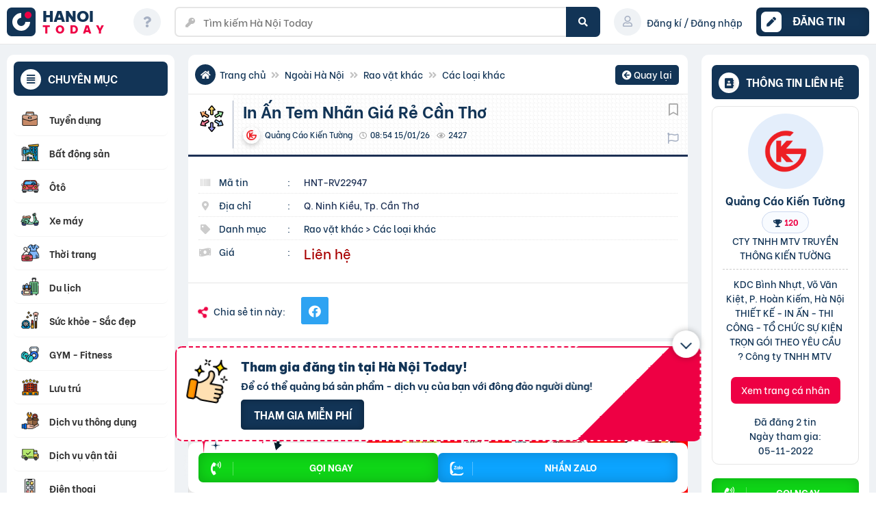

--- FILE ---
content_type: text/html; charset=UTF-8
request_url: https://hanoi.today/rao-vat-khac/in-an-tem-nhan-gia-re-can-tho/
body_size: 62038
content:
<!doctype html><html lang="vi"><head><script data-no-optimize="1">var litespeed_docref=sessionStorage.getItem("litespeed_docref");litespeed_docref&&(Object.defineProperty(document,"referrer",{get:function(){return litespeed_docref}}),sessionStorage.removeItem("litespeed_docref"));</script> <meta charset="UTF-8"><meta name="viewport" content="width=device-width, initial-scale=1"><meta name="p:domain_verify" content="6a141060f872dcdf1f62ef5f24a00e8b"/><meta name="agd-partner-manual-verification" /> <script id="wpuf-language-script" type="litespeed/javascript">var error_str_obj={'required':'là bắt buộc','mismatch':'không trùng khớp','validation':'không hợp lệ'}</script> <meta name='robots' content='noindex, follow' /><title>In Ấn Tem Nhãn Giá Rẻ Cần Thơ | Hà Nội Today</title><meta name="description" content="Xem ngay In Ấn Tem Nhãn Giá Rẻ Cần Thơ. CHÚNG TÔI CHUYÊN NHẬN THIẾT KẾ - IN ẤN #TEM NHÃN Thiết kế ấn tượng,làm nhanh có... Xem tại Hà Nội Today." /> <script type="application/ld+json" class="yoast-schema-graph">{"@context":"https://schema.org","@graph":[{"@type":"WebPage","@id":"https://hanoi.today/rao-vat-khac/in-an-tem-nhan-gia-re-can-tho/","url":"https://hanoi.today/rao-vat-khac/in-an-tem-nhan-gia-re-can-tho/","name":"IN ẤN TEM NHÃN GIÁ RẺ CẦN THƠ - Hà Nội Today","isPartOf":{"@id":"https://hanoi.today/#website"},"primaryImageOfPage":{"@id":"https://hanoi.today/rao-vat-khac/in-an-tem-nhan-gia-re-can-tho/#primaryimage"},"image":{"@id":"https://hanoi.today/rao-vat-khac/in-an-tem-nhan-gia-re-can-tho/#primaryimage"},"thumbnailUrl":"https://static.xx.fbcdn.net/images/emoji.php/v9/t40/1/16/1f4a5.png","datePublished":"2022-11-05T01:54:15+00:00","dateModified":"2022-11-05T01:56:27+00:00","breadcrumb":{"@id":"https://hanoi.today/rao-vat-khac/in-an-tem-nhan-gia-re-can-tho/#breadcrumb"},"inLanguage":"vi","potentialAction":[{"@type":"ReadAction","target":["https://hanoi.today/rao-vat-khac/in-an-tem-nhan-gia-re-can-tho/"]}]},{"@type":"ImageObject","inLanguage":"vi","@id":"https://hanoi.today/rao-vat-khac/in-an-tem-nhan-gia-re-can-tho/#primaryimage","url":"https://static.xx.fbcdn.net/images/emoji.php/v9/t40/1/16/1f4a5.png","contentUrl":"https://static.xx.fbcdn.net/images/emoji.php/v9/t40/1/16/1f4a5.png"},{"@type":"BreadcrumbList","@id":"https://hanoi.today/rao-vat-khac/in-an-tem-nhan-gia-re-can-tho/#breadcrumb","itemListElement":[{"@type":"ListItem","position":1,"name":"Trang chủ","item":"https://hanoi.today/"},{"@type":"ListItem","position":2,"name":"Rao vặt khác","item":"https://hanoi.today/rao-vat-khac/"},{"@type":"ListItem","position":3,"name":"IN ẤN TEM NHÃN GIÁ RẺ CẦN THƠ"}]},{"@type":"WebSite","@id":"https://hanoi.today/#website","url":"https://hanoi.today/","name":"Hà Nội Today","description":"Rao vặt là chuyện nhỏ!","publisher":{"@id":"https://hanoi.today/#organization"},"potentialAction":[{"@type":"SearchAction","target":{"@type":"EntryPoint","urlTemplate":"https://hanoi.today/?s={search_term_string}"},"query-input":{"@type":"PropertyValueSpecification","valueRequired":true,"valueName":"search_term_string"}}],"inLanguage":"vi"},{"@type":"Organization","@id":"https://hanoi.today/#organization","name":"Hà Nội Today - Rao vặt là chuyện nhỏ!","url":"https://hanoi.today/","logo":{"@type":"ImageObject","inLanguage":"vi","@id":"https://hanoi.today/#/schema/logo/image/","url":"https://hanoi.today/wp-content/uploads/2021/03/cropped-fav-4-1.png","contentUrl":"https://hanoi.today/wp-content/uploads/2021/03/cropped-fav-4-1.png","width":512,"height":512,"caption":"Hà Nội Today - Rao vặt là chuyện nhỏ!"},"image":{"@id":"https://hanoi.today/#/schema/logo/image/"},"sameAs":["https://www.facebook.com/www.hanoi.today"]}]}</script> <link rel="alternate" title="oNhúng (JSON)" type="application/json+oembed" href="https://hanoi.today/wp-json/oembed/1.0/embed?url=https%3A%2F%2Fhanoi.today%2Frao-vat-khac%2Fin-an-tem-nhan-gia-re-can-tho%2F" /><link rel="alternate" title="oNhúng (XML)" type="text/xml+oembed" href="https://hanoi.today/wp-json/oembed/1.0/embed?url=https%3A%2F%2Fhanoi.today%2Frao-vat-khac%2Fin-an-tem-nhan-gia-re-can-tho%2F&#038;format=xml" /><link rel="preload" href="https://hanoi.today/wp-content/themes/rvmn-child/webfonts/fa-solid-900.woff2" as="font" crossorigin><style id='wp-img-auto-sizes-contain-inline-css'>img:is([sizes=auto i],[sizes^="auto," i]){contain-intrinsic-size:3000px 1500px}
/*# sourceURL=wp-img-auto-sizes-contain-inline-css */</style><link data-optimized="2" rel="stylesheet" href="https://hanoi.today/wp-content/litespeed/css/4734570ab1acdb308cf4e91908d3ca66.css?ver=50008" /><style id='xoo-aff-style-inline-css'>.xoo-aff-input-group .xoo-aff-input-icon{
	background-color:  #eee;
	color:  #555;
	max-width: 40px;
	min-width: 40px;
	border-color:  #ccc;
	border-width: 1px;
	font-size: 14px;
}
.xoo-aff-group{
	margin-bottom: 30px;
}

.xoo-aff-group input[type="text"], .xoo-aff-group input[type="password"], .xoo-aff-group input[type="email"], .xoo-aff-group input[type="number"], .xoo-aff-group select, .xoo-aff-group select + .select2, .xoo-aff-group input[type="tel"], .xoo-aff-group input[type="file"]{
	background-color: #fff;
	color: #777;
	border-width: 1px;
	border-color: #cccccc;
	height: 50px;
}


.xoo-aff-group input[type="file"]{
	line-height: calc(50px - 13px);
}



.xoo-aff-group input[type="text"]::placeholder, .xoo-aff-group input[type="password"]::placeholder, .xoo-aff-group input[type="email"]::placeholder, .xoo-aff-group input[type="number"]::placeholder, .xoo-aff-group select::placeholder, .xoo-aff-group input[type="tel"]::placeholder, .xoo-aff-group .select2-selection__rendered, .xoo-aff-group .select2-container--default .select2-selection--single .select2-selection__rendered, .xoo-aff-group input[type="file"]::placeholder, .xoo-aff-group input::file-selector-button{
	color: #777;
}

.xoo-aff-group input[type="text"]:focus, .xoo-aff-group input[type="password"]:focus, .xoo-aff-group input[type="email"]:focus, .xoo-aff-group input[type="number"]:focus, .xoo-aff-group select:focus, .xoo-aff-group select + .select2:focus, .xoo-aff-group input[type="tel"]:focus, .xoo-aff-group input[type="file"]:focus{
	background-color: #ededed;
	color: #000;
}

[placeholder]:focus::-webkit-input-placeholder{
	color: #000!important;
}


.xoo-aff-input-icon + input[type="text"], .xoo-aff-input-icon + input[type="password"], .xoo-aff-input-icon + input[type="email"], .xoo-aff-input-icon + input[type="number"], .xoo-aff-input-icon + select, .xoo-aff-input-icon + select + .select2,  .xoo-aff-input-icon + input[type="tel"], .xoo-aff-input-icon + input[type="file"]{
	border-bottom-left-radius: 0;
	border-top-left-radius: 0;
}


/*# sourceURL=xoo-aff-style-inline-css */</style><style id='global-styles-inline-css'>:root{--wp--preset--aspect-ratio--square: 1;--wp--preset--aspect-ratio--4-3: 4/3;--wp--preset--aspect-ratio--3-4: 3/4;--wp--preset--aspect-ratio--3-2: 3/2;--wp--preset--aspect-ratio--2-3: 2/3;--wp--preset--aspect-ratio--16-9: 16/9;--wp--preset--aspect-ratio--9-16: 9/16;--wp--preset--color--black: #000000;--wp--preset--color--cyan-bluish-gray: #abb8c3;--wp--preset--color--white: #ffffff;--wp--preset--color--pale-pink: #f78da7;--wp--preset--color--vivid-red: #cf2e2e;--wp--preset--color--luminous-vivid-orange: #ff6900;--wp--preset--color--luminous-vivid-amber: #fcb900;--wp--preset--color--light-green-cyan: #7bdcb5;--wp--preset--color--vivid-green-cyan: #00d084;--wp--preset--color--pale-cyan-blue: #8ed1fc;--wp--preset--color--vivid-cyan-blue: #0693e3;--wp--preset--color--vivid-purple: #9b51e0;--wp--preset--gradient--vivid-cyan-blue-to-vivid-purple: linear-gradient(135deg,rgb(6,147,227) 0%,rgb(155,81,224) 100%);--wp--preset--gradient--light-green-cyan-to-vivid-green-cyan: linear-gradient(135deg,rgb(122,220,180) 0%,rgb(0,208,130) 100%);--wp--preset--gradient--luminous-vivid-amber-to-luminous-vivid-orange: linear-gradient(135deg,rgb(252,185,0) 0%,rgb(255,105,0) 100%);--wp--preset--gradient--luminous-vivid-orange-to-vivid-red: linear-gradient(135deg,rgb(255,105,0) 0%,rgb(207,46,46) 100%);--wp--preset--gradient--very-light-gray-to-cyan-bluish-gray: linear-gradient(135deg,rgb(238,238,238) 0%,rgb(169,184,195) 100%);--wp--preset--gradient--cool-to-warm-spectrum: linear-gradient(135deg,rgb(74,234,220) 0%,rgb(151,120,209) 20%,rgb(207,42,186) 40%,rgb(238,44,130) 60%,rgb(251,105,98) 80%,rgb(254,248,76) 100%);--wp--preset--gradient--blush-light-purple: linear-gradient(135deg,rgb(255,206,236) 0%,rgb(152,150,240) 100%);--wp--preset--gradient--blush-bordeaux: linear-gradient(135deg,rgb(254,205,165) 0%,rgb(254,45,45) 50%,rgb(107,0,62) 100%);--wp--preset--gradient--luminous-dusk: linear-gradient(135deg,rgb(255,203,112) 0%,rgb(199,81,192) 50%,rgb(65,88,208) 100%);--wp--preset--gradient--pale-ocean: linear-gradient(135deg,rgb(255,245,203) 0%,rgb(182,227,212) 50%,rgb(51,167,181) 100%);--wp--preset--gradient--electric-grass: linear-gradient(135deg,rgb(202,248,128) 0%,rgb(113,206,126) 100%);--wp--preset--gradient--midnight: linear-gradient(135deg,rgb(2,3,129) 0%,rgb(40,116,252) 100%);--wp--preset--font-size--small: 13px;--wp--preset--font-size--medium: 20px;--wp--preset--font-size--large: 36px;--wp--preset--font-size--x-large: 42px;--wp--preset--spacing--20: 0.44rem;--wp--preset--spacing--30: 0.67rem;--wp--preset--spacing--40: 1rem;--wp--preset--spacing--50: 1.5rem;--wp--preset--spacing--60: 2.25rem;--wp--preset--spacing--70: 3.38rem;--wp--preset--spacing--80: 5.06rem;--wp--preset--shadow--natural: 6px 6px 9px rgba(0, 0, 0, 0.2);--wp--preset--shadow--deep: 12px 12px 50px rgba(0, 0, 0, 0.4);--wp--preset--shadow--sharp: 6px 6px 0px rgba(0, 0, 0, 0.2);--wp--preset--shadow--outlined: 6px 6px 0px -3px rgb(255, 255, 255), 6px 6px rgb(0, 0, 0);--wp--preset--shadow--crisp: 6px 6px 0px rgb(0, 0, 0);}:where(.is-layout-flex){gap: 0.5em;}:where(.is-layout-grid){gap: 0.5em;}body .is-layout-flex{display: flex;}.is-layout-flex{flex-wrap: wrap;align-items: center;}.is-layout-flex > :is(*, div){margin: 0;}body .is-layout-grid{display: grid;}.is-layout-grid > :is(*, div){margin: 0;}:where(.wp-block-columns.is-layout-flex){gap: 2em;}:where(.wp-block-columns.is-layout-grid){gap: 2em;}:where(.wp-block-post-template.is-layout-flex){gap: 1.25em;}:where(.wp-block-post-template.is-layout-grid){gap: 1.25em;}.has-black-color{color: var(--wp--preset--color--black) !important;}.has-cyan-bluish-gray-color{color: var(--wp--preset--color--cyan-bluish-gray) !important;}.has-white-color{color: var(--wp--preset--color--white) !important;}.has-pale-pink-color{color: var(--wp--preset--color--pale-pink) !important;}.has-vivid-red-color{color: var(--wp--preset--color--vivid-red) !important;}.has-luminous-vivid-orange-color{color: var(--wp--preset--color--luminous-vivid-orange) !important;}.has-luminous-vivid-amber-color{color: var(--wp--preset--color--luminous-vivid-amber) !important;}.has-light-green-cyan-color{color: var(--wp--preset--color--light-green-cyan) !important;}.has-vivid-green-cyan-color{color: var(--wp--preset--color--vivid-green-cyan) !important;}.has-pale-cyan-blue-color{color: var(--wp--preset--color--pale-cyan-blue) !important;}.has-vivid-cyan-blue-color{color: var(--wp--preset--color--vivid-cyan-blue) !important;}.has-vivid-purple-color{color: var(--wp--preset--color--vivid-purple) !important;}.has-black-background-color{background-color: var(--wp--preset--color--black) !important;}.has-cyan-bluish-gray-background-color{background-color: var(--wp--preset--color--cyan-bluish-gray) !important;}.has-white-background-color{background-color: var(--wp--preset--color--white) !important;}.has-pale-pink-background-color{background-color: var(--wp--preset--color--pale-pink) !important;}.has-vivid-red-background-color{background-color: var(--wp--preset--color--vivid-red) !important;}.has-luminous-vivid-orange-background-color{background-color: var(--wp--preset--color--luminous-vivid-orange) !important;}.has-luminous-vivid-amber-background-color{background-color: var(--wp--preset--color--luminous-vivid-amber) !important;}.has-light-green-cyan-background-color{background-color: var(--wp--preset--color--light-green-cyan) !important;}.has-vivid-green-cyan-background-color{background-color: var(--wp--preset--color--vivid-green-cyan) !important;}.has-pale-cyan-blue-background-color{background-color: var(--wp--preset--color--pale-cyan-blue) !important;}.has-vivid-cyan-blue-background-color{background-color: var(--wp--preset--color--vivid-cyan-blue) !important;}.has-vivid-purple-background-color{background-color: var(--wp--preset--color--vivid-purple) !important;}.has-black-border-color{border-color: var(--wp--preset--color--black) !important;}.has-cyan-bluish-gray-border-color{border-color: var(--wp--preset--color--cyan-bluish-gray) !important;}.has-white-border-color{border-color: var(--wp--preset--color--white) !important;}.has-pale-pink-border-color{border-color: var(--wp--preset--color--pale-pink) !important;}.has-vivid-red-border-color{border-color: var(--wp--preset--color--vivid-red) !important;}.has-luminous-vivid-orange-border-color{border-color: var(--wp--preset--color--luminous-vivid-orange) !important;}.has-luminous-vivid-amber-border-color{border-color: var(--wp--preset--color--luminous-vivid-amber) !important;}.has-light-green-cyan-border-color{border-color: var(--wp--preset--color--light-green-cyan) !important;}.has-vivid-green-cyan-border-color{border-color: var(--wp--preset--color--vivid-green-cyan) !important;}.has-pale-cyan-blue-border-color{border-color: var(--wp--preset--color--pale-cyan-blue) !important;}.has-vivid-cyan-blue-border-color{border-color: var(--wp--preset--color--vivid-cyan-blue) !important;}.has-vivid-purple-border-color{border-color: var(--wp--preset--color--vivid-purple) !important;}.has-vivid-cyan-blue-to-vivid-purple-gradient-background{background: var(--wp--preset--gradient--vivid-cyan-blue-to-vivid-purple) !important;}.has-light-green-cyan-to-vivid-green-cyan-gradient-background{background: var(--wp--preset--gradient--light-green-cyan-to-vivid-green-cyan) !important;}.has-luminous-vivid-amber-to-luminous-vivid-orange-gradient-background{background: var(--wp--preset--gradient--luminous-vivid-amber-to-luminous-vivid-orange) !important;}.has-luminous-vivid-orange-to-vivid-red-gradient-background{background: var(--wp--preset--gradient--luminous-vivid-orange-to-vivid-red) !important;}.has-very-light-gray-to-cyan-bluish-gray-gradient-background{background: var(--wp--preset--gradient--very-light-gray-to-cyan-bluish-gray) !important;}.has-cool-to-warm-spectrum-gradient-background{background: var(--wp--preset--gradient--cool-to-warm-spectrum) !important;}.has-blush-light-purple-gradient-background{background: var(--wp--preset--gradient--blush-light-purple) !important;}.has-blush-bordeaux-gradient-background{background: var(--wp--preset--gradient--blush-bordeaux) !important;}.has-luminous-dusk-gradient-background{background: var(--wp--preset--gradient--luminous-dusk) !important;}.has-pale-ocean-gradient-background{background: var(--wp--preset--gradient--pale-ocean) !important;}.has-electric-grass-gradient-background{background: var(--wp--preset--gradient--electric-grass) !important;}.has-midnight-gradient-background{background: var(--wp--preset--gradient--midnight) !important;}.has-small-font-size{font-size: var(--wp--preset--font-size--small) !important;}.has-medium-font-size{font-size: var(--wp--preset--font-size--medium) !important;}.has-large-font-size{font-size: var(--wp--preset--font-size--large) !important;}.has-x-large-font-size{font-size: var(--wp--preset--font-size--x-large) !important;}
/*# sourceURL=global-styles-inline-css */</style><style id='classic-theme-styles-inline-css'>/*! This file is auto-generated */
.wp-block-button__link{color:#fff;background-color:#32373c;border-radius:9999px;box-shadow:none;text-decoration:none;padding:calc(.667em + 2px) calc(1.333em + 2px);font-size:1.125em}.wp-block-file__button{background:#32373c;color:#fff;text-decoration:none}
/*# sourceURL=/wp-includes/css/classic-themes.min.css */</style><style id='woocommerce-inline-inline-css'>.woocommerce form .form-row .required { visibility: visible; }
/*# sourceURL=woocommerce-inline-inline-css */</style><style id='xoo-el-style-inline-css'>.xoo-el-form-container button.btn.button.xoo-el-action-btn{
		background-color: #123456;
		color: #ffffff;
		font-weight: 600;
		font-size: 15px;
		height: 46px;
	}

.xoo-el-container:not(.xoo-el-style-slider) .xoo-el-inmodal{
	max-width: 800px;
	max-height: 600px;
}

.xoo-el-style-slider .xoo-el-modal{
	transform: translateX(800px);
	max-width: 800px;
}


.xoo-el-main, .xoo-el-main a , .xoo-el-main label{
	color: #000000;
}
.xoo-el-srcont{
	background-color: #ffffff;
}
.xoo-el-form-container ul.xoo-el-tabs li.xoo-el-active {
	background-color: #ee0044;
	color: #ffffff;
}
.xoo-el-form-container ul.xoo-el-tabs li{
	background-color: #eeeeee;
	color: #000000;
	font-size: 16px;
	padding: 12px 20px;
}
.xoo-el-main{
	padding: 40px 30px;
}

.xoo-el-form-container button.xoo-el-action-btn:not(.button){
    font-weight: 600;
    font-size: 15px;
}



	.xoo-el-modal:before {
		vertical-align: middle;
	}

	.xoo-el-style-slider .xoo-el-srcont {
		justify-content: center;
	}

	.xoo-el-style-slider .xoo-el-main{
		padding-top: 10px;
		padding-bottom: 10px; 
	}





.xoo-el-popup-active .xoo-el-opac{
    opacity: 0.7;
    background-color: #000000;
}





/*# sourceURL=xoo-el-style-inline-css */</style><style id='wpdiscuz-frontend-css-inline-css'>#wpdcom .wpd-blog-administrator .wpd-comment-label{color:#ffffff;background-color:#ee0044;border:none}#wpdcom .wpd-blog-administrator .wpd-comment-author, #wpdcom .wpd-blog-administrator .wpd-comment-author a{color:#ee0044}#wpdcom.wpd-layout-1 .wpd-comment .wpd-blog-administrator .wpd-avatar img{border-color:#ee0044}#wpdcom.wpd-layout-2 .wpd-comment.wpd-reply .wpd-comment-wrap.wpd-blog-administrator{border-left:3px solid #ee0044}#wpdcom.wpd-layout-2 .wpd-comment .wpd-blog-administrator .wpd-avatar img{border-bottom-color:#ee0044}#wpdcom.wpd-layout-3 .wpd-blog-administrator .wpd-comment-subheader{border-top:1px dashed #ee0044}#wpdcom.wpd-layout-3 .wpd-reply .wpd-blog-administrator .wpd-comment-right{border-left:1px solid #ee0044}#wpdcom .wpd-blog-editor .wpd-comment-label{color:#ffffff;background-color:#00B38F;border:none}#wpdcom .wpd-blog-editor .wpd-comment-author, #wpdcom .wpd-blog-editor .wpd-comment-author a{color:#00B38F}#wpdcom.wpd-layout-1 .wpd-comment .wpd-blog-editor .wpd-avatar img{border-color:#00B38F}#wpdcom.wpd-layout-2 .wpd-comment.wpd-reply .wpd-comment-wrap.wpd-blog-editor{border-left:3px solid #00B38F}#wpdcom.wpd-layout-2 .wpd-comment .wpd-blog-editor .wpd-avatar img{border-bottom-color:#00B38F}#wpdcom.wpd-layout-3 .wpd-blog-editor .wpd-comment-subheader{border-top:1px dashed #00B38F}#wpdcom.wpd-layout-3 .wpd-reply .wpd-blog-editor .wpd-comment-right{border-left:1px solid #00B38F}#wpdcom .wpd-blog-author .wpd-comment-label{color:#ffffff;background-color:#00B38F;border:none}#wpdcom .wpd-blog-author .wpd-comment-author, #wpdcom .wpd-blog-author .wpd-comment-author a{color:#00B38F}#wpdcom.wpd-layout-1 .wpd-comment .wpd-blog-author .wpd-avatar img{border-color:#00B38F}#wpdcom.wpd-layout-2 .wpd-comment .wpd-blog-author .wpd-avatar img{border-bottom-color:#00B38F}#wpdcom.wpd-layout-3 .wpd-blog-author .wpd-comment-subheader{border-top:1px dashed #00B38F}#wpdcom.wpd-layout-3 .wpd-reply .wpd-blog-author .wpd-comment-right{border-left:1px solid #00B38F}#wpdcom .wpd-blog-contributor .wpd-comment-label{color:#ffffff;background-color:#00B38F;border:none}#wpdcom .wpd-blog-contributor .wpd-comment-author, #wpdcom .wpd-blog-contributor .wpd-comment-author a{color:#00B38F}#wpdcom.wpd-layout-1 .wpd-comment .wpd-blog-contributor .wpd-avatar img{border-color:#00B38F}#wpdcom.wpd-layout-2 .wpd-comment .wpd-blog-contributor .wpd-avatar img{border-bottom-color:#00B38F}#wpdcom.wpd-layout-3 .wpd-blog-contributor .wpd-comment-subheader{border-top:1px dashed #00B38F}#wpdcom.wpd-layout-3 .wpd-reply .wpd-blog-contributor .wpd-comment-right{border-left:1px solid #00B38F}#wpdcom .wpd-blog-subscriber .wpd-comment-label{color:#ffffff;background-color:#00B38F;border:none}#wpdcom .wpd-blog-subscriber .wpd-comment-author, #wpdcom .wpd-blog-subscriber .wpd-comment-author a{color:#00B38F}#wpdcom.wpd-layout-2 .wpd-comment .wpd-blog-subscriber .wpd-avatar img{border-bottom-color:#00B38F}#wpdcom.wpd-layout-3 .wpd-blog-subscriber .wpd-comment-subheader{border-top:1px dashed #00B38F}#wpdcom .wpd-blog-customer .wpd-comment-label{color:#ffffff;background-color:#123456;border:none}#wpdcom .wpd-blog-customer .wpd-comment-author, #wpdcom .wpd-blog-customer .wpd-comment-author a{color:#123456}#wpdcom.wpd-layout-1 .wpd-comment .wpd-blog-customer .wpd-avatar img{border-color:#123456}#wpdcom.wpd-layout-2 .wpd-comment .wpd-blog-customer .wpd-avatar img{border-bottom-color:#123456}#wpdcom.wpd-layout-3 .wpd-blog-customer .wpd-comment-subheader{border-top:1px dashed #123456}#wpdcom.wpd-layout-3 .wpd-reply .wpd-blog-customer .wpd-comment-right{border-left:1px solid #123456}#wpdcom .wpd-blog-shop_manager .wpd-comment-label{color:#ffffff;background-color:#00B38F;border:none}#wpdcom .wpd-blog-shop_manager .wpd-comment-author, #wpdcom .wpd-blog-shop_manager .wpd-comment-author a{color:#00B38F}#wpdcom.wpd-layout-1 .wpd-comment .wpd-blog-shop_manager .wpd-avatar img{border-color:#00B38F}#wpdcom.wpd-layout-2 .wpd-comment .wpd-blog-shop_manager .wpd-avatar img{border-bottom-color:#00B38F}#wpdcom.wpd-layout-3 .wpd-blog-shop_manager .wpd-comment-subheader{border-top:1px dashed #00B38F}#wpdcom.wpd-layout-3 .wpd-reply .wpd-blog-shop_manager .wpd-comment-right{border-left:1px solid #00B38F}#wpdcom .wpd-blog-wpseo_manager .wpd-comment-label{color:#ffffff;background-color:#00B38F;border:none}#wpdcom .wpd-blog-wpseo_manager .wpd-comment-author, #wpdcom .wpd-blog-wpseo_manager .wpd-comment-author a{color:#00B38F}#wpdcom.wpd-layout-1 .wpd-comment .wpd-blog-wpseo_manager .wpd-avatar img{border-color:#00B38F}#wpdcom.wpd-layout-2 .wpd-comment .wpd-blog-wpseo_manager .wpd-avatar img{border-bottom-color:#00B38F}#wpdcom.wpd-layout-3 .wpd-blog-wpseo_manager .wpd-comment-subheader{border-top:1px dashed #00B38F}#wpdcom.wpd-layout-3 .wpd-reply .wpd-blog-wpseo_manager .wpd-comment-right{border-left:1px solid #00B38F}#wpdcom .wpd-blog-wpseo_editor .wpd-comment-label{color:#ffffff;background-color:#00B38F;border:none}#wpdcom .wpd-blog-wpseo_editor .wpd-comment-author, #wpdcom .wpd-blog-wpseo_editor .wpd-comment-author a{color:#00B38F}#wpdcom.wpd-layout-1 .wpd-comment .wpd-blog-wpseo_editor .wpd-avatar img{border-color:#00B38F}#wpdcom.wpd-layout-2 .wpd-comment .wpd-blog-wpseo_editor .wpd-avatar img{border-bottom-color:#00B38F}#wpdcom.wpd-layout-3 .wpd-blog-wpseo_editor .wpd-comment-subheader{border-top:1px dashed #00B38F}#wpdcom.wpd-layout-3 .wpd-reply .wpd-blog-wpseo_editor .wpd-comment-right{border-left:1px solid #00B38F}#wpdcom .wpd-blog-post_author .wpd-comment-label{color:#ffffff;background-color:#00B38F;border:none}#wpdcom .wpd-blog-post_author .wpd-comment-author, #wpdcom .wpd-blog-post_author .wpd-comment-author a{color:#00B38F}#wpdcom .wpd-blog-post_author .wpd-avatar img{border-color:#00B38F}#wpdcom.wpd-layout-1 .wpd-comment .wpd-blog-post_author .wpd-avatar img{border-color:#00B38F}#wpdcom.wpd-layout-2 .wpd-comment.wpd-reply .wpd-comment-wrap.wpd-blog-post_author{border-left:3px solid #00B38F}#wpdcom.wpd-layout-2 .wpd-comment .wpd-blog-post_author .wpd-avatar img{border-bottom-color:#00B38F}#wpdcom.wpd-layout-3 .wpd-blog-post_author .wpd-comment-subheader{border-top:1px dashed #00B38F}#wpdcom.wpd-layout-3 .wpd-reply .wpd-blog-post_author .wpd-comment-right{border-left:1px solid #00B38F}#wpdcom .wpd-blog-guest .wpd-comment-label{color:#ffffff;background-color:#00B38F;border:none}#wpdcom .wpd-blog-guest .wpd-comment-author, #wpdcom .wpd-blog-guest .wpd-comment-author a{color:#00B38F}#wpdcom.wpd-layout-3 .wpd-blog-guest .wpd-comment-subheader{border-top:1px dashed #00B38F}#comments, #respond, .comments-area, #wpdcom{}#wpdcom .ql-editor > *{color:#777777}#wpdcom .ql-editor::before{}#wpdcom .ql-toolbar{border:1px solid #DDDDDD;border-top:none}#wpdcom .ql-container{border:1px solid #DDDDDD;border-bottom:none}#wpdcom .wpd-form-row .wpdiscuz-item input[type="text"], #wpdcom .wpd-form-row .wpdiscuz-item input[type="email"], #wpdcom .wpd-form-row .wpdiscuz-item input[type="url"], #wpdcom .wpd-form-row .wpdiscuz-item input[type="color"], #wpdcom .wpd-form-row .wpdiscuz-item input[type="date"], #wpdcom .wpd-form-row .wpdiscuz-item input[type="datetime"], #wpdcom .wpd-form-row .wpdiscuz-item input[type="datetime-local"], #wpdcom .wpd-form-row .wpdiscuz-item input[type="month"], #wpdcom .wpd-form-row .wpdiscuz-item input[type="number"], #wpdcom .wpd-form-row .wpdiscuz-item input[type="time"], #wpdcom textarea, #wpdcom select{border:1px solid #DDDDDD;color:#777777}#wpdcom .wpd-form-row .wpdiscuz-item textarea{border:1px solid #DDDDDD}#wpdcom input::placeholder, #wpdcom textarea::placeholder, #wpdcom input::-moz-placeholder, #wpdcom textarea::-webkit-input-placeholder{}#wpdcom .wpd-comment-text{color:#777777}#wpdcom .wpd-thread-head .wpd-thread-info{border-bottom:2px solid #123456}#wpdcom .wpd-thread-head .wpd-thread-info.wpd-reviews-tab svg{fill:#123456}#wpdcom .wpd-thread-head .wpdiscuz-user-settings{border-bottom:2px solid #123456}#wpdcom .wpd-thread-head .wpdiscuz-user-settings:hover{color:#123456}#wpdcom .wpd-comment .wpd-follow-link:hover{color:#123456}#wpdcom .wpd-comment-status .wpd-sticky{color:#123456}#wpdcom .wpd-thread-filter .wpdf-active{color:#123456;border-bottom-color:#123456}#wpdcom .wpd-comment-info-bar{border:1px dashed #425d78;background:#e8ebef}#wpdcom .wpd-comment-info-bar .wpd-current-view i{color:#123456}#wpdcom .wpd-filter-view-all:hover{background:#123456}#wpdcom .wpdiscuz-item .wpdiscuz-rating > label{color:#DDDDDD}#wpdcom .wpdiscuz-item .wpdiscuz-rating:not(:checked) > label:hover, .wpdiscuz-rating:not(:checked) > label:hover ~ label{}#wpdcom .wpdiscuz-item .wpdiscuz-rating > input ~ label:hover, #wpdcom .wpdiscuz-item .wpdiscuz-rating > input:not(:checked) ~ label:hover ~ label, #wpdcom .wpdiscuz-item .wpdiscuz-rating > input:not(:checked) ~ label:hover ~ label{color:#FFED85}#wpdcom .wpdiscuz-item .wpdiscuz-rating > input:checked ~ label:hover, #wpdcom .wpdiscuz-item .wpdiscuz-rating > input:checked ~ label:hover, #wpdcom .wpdiscuz-item .wpdiscuz-rating > label:hover ~ input:checked ~ label, #wpdcom .wpdiscuz-item .wpdiscuz-rating > input:checked + label:hover ~ label, #wpdcom .wpdiscuz-item .wpdiscuz-rating > input:checked ~ label:hover ~ label, .wpd-custom-field .wcf-active-star, #wpdcom .wpdiscuz-item .wpdiscuz-rating > input:checked ~ label{color:#FFD700}#wpd-post-rating .wpd-rating-wrap .wpd-rating-stars svg .wpd-star{fill:#DDDDDD}#wpd-post-rating .wpd-rating-wrap .wpd-rating-stars svg .wpd-active{fill:#FFD700}#wpd-post-rating .wpd-rating-wrap .wpd-rate-starts svg .wpd-star{fill:#DDDDDD}#wpd-post-rating .wpd-rating-wrap .wpd-rate-starts:hover svg .wpd-star{fill:#FFED85}#wpd-post-rating.wpd-not-rated .wpd-rating-wrap .wpd-rate-starts svg:hover ~ svg .wpd-star{fill:#DDDDDD}.wpdiscuz-post-rating-wrap .wpd-rating .wpd-rating-wrap .wpd-rating-stars svg .wpd-star{fill:#DDDDDD}.wpdiscuz-post-rating-wrap .wpd-rating .wpd-rating-wrap .wpd-rating-stars svg .wpd-active{fill:#FFD700}#wpdcom .wpd-comment .wpd-follow-active{color:#ff7a00}#wpdcom .page-numbers{color:#555;border:#555 1px solid}#wpdcom span.current{background:#555}#wpdcom.wpd-layout-1 .wpd-new-loaded-comment > .wpd-comment-wrap > .wpd-comment-right{background:#FFFAD6}#wpdcom.wpd-layout-2 .wpd-new-loaded-comment.wpd-comment > .wpd-comment-wrap > .wpd-comment-right{background:#FFFAD6}#wpdcom.wpd-layout-2 .wpd-new-loaded-comment.wpd-comment.wpd-reply > .wpd-comment-wrap > .wpd-comment-right{background:transparent}#wpdcom.wpd-layout-2 .wpd-new-loaded-comment.wpd-comment.wpd-reply > .wpd-comment-wrap{background:#FFFAD6}#wpdcom.wpd-layout-3 .wpd-new-loaded-comment.wpd-comment > .wpd-comment-wrap > .wpd-comment-right{background:#FFFAD6}#wpdcom .wpd-follow:hover i, #wpdcom .wpd-unfollow:hover i, #wpdcom .wpd-comment .wpd-follow-active:hover i{color:#123456}#wpdcom .wpdiscuz-readmore{cursor:pointer;color:#123456}.wpd-custom-field .wcf-pasiv-star, #wpcomm .wpdiscuz-item .wpdiscuz-rating > label{color:#DDDDDD}.wpd-wrapper .wpd-list-item.wpd-active{border-top:3px solid #123456}#wpdcom.wpd-layout-2 .wpd-comment.wpd-reply.wpd-unapproved-comment .wpd-comment-wrap{border-left:3px solid #FFFAD6}#wpdcom.wpd-layout-3 .wpd-comment.wpd-reply.wpd-unapproved-comment .wpd-comment-right{border-left:1px solid #FFFAD6}#wpdcom .wpd-prim-button{background-color:#07B290;color:#FFFFFF}#wpdcom .wpd_label__check i.wpdicon-on{color:#07B290;border:1px solid #83d9c8}#wpd-bubble-wrapper #wpd-bubble-all-comments-count{color:#ee0044}#wpd-bubble-wrapper > div{background-color:#ee0044}#wpd-bubble-wrapper > #wpd-bubble #wpd-bubble-add-message{background-color:#ee0044}#wpd-bubble-wrapper > #wpd-bubble #wpd-bubble-add-message::before{border-left-color:#ee0044;border-right-color:#ee0044}#wpd-bubble-wrapper.wpd-right-corner > #wpd-bubble #wpd-bubble-add-message::before{border-left-color:#ee0044;border-right-color:#ee0044}.wpd-inline-icon-wrapper path.wpd-inline-icon-first{fill:#1DB99A}.wpd-inline-icon-count{background-color:#1DB99A}.wpd-inline-icon-count::before{border-right-color:#1DB99A}.wpd-inline-form-wrapper::before{border-bottom-color:#1DB99A}.wpd-inline-form-question{background-color:#1DB99A}.wpd-inline-form{background-color:#1DB99A}.wpd-last-inline-comments-wrapper{border-color:#1DB99A}.wpd-last-inline-comments-wrapper::before{border-bottom-color:#1DB99A}.wpd-last-inline-comments-wrapper .wpd-view-all-inline-comments{background:#1DB99A}.wpd-last-inline-comments-wrapper .wpd-view-all-inline-comments:hover,.wpd-last-inline-comments-wrapper .wpd-view-all-inline-comments:active,.wpd-last-inline-comments-wrapper .wpd-view-all-inline-comments:focus{background-color:#1DB99A}#wpdcom .ql-snow .ql-tooltip[data-mode="link"]::before{content:"Nhập link:"}#wpdcom .ql-snow .ql-tooltip.ql-editing a.ql-action::after{content:"Lưu"}.comments-area{width:auto}
/*# sourceURL=wpdiscuz-frontend-css-inline-css */</style> <script type="litespeed/javascript" data-src="https://hanoi.today/wp-includes/js/jquery/jquery.min.js?ver=3.7.1" id="jquery-core-js"></script> <script id="xoo-aff-js-js-extra" type="litespeed/javascript">var xoo_aff_localize={"adminurl":"https://hanoi.today/wp-admin/admin-ajax.php","password_strength":{"min_password_strength":3,"i18n_password_error":"H\u00e3y nh\u1eadp m\u1eadt kh\u1ea9u an to\u00e0n h\u01a1n.","i18n_password_hint":"G\u1ee3i \u00fd: M\u1eadt kh\u1ea9u ph\u1ea3i c\u00f3 \u00edt nh\u1ea5t 12 k\u00fd t\u1ef1. \u0110\u1ec3 n\u00e2ng cao \u0111\u1ed9 b\u1ea3o m\u1eadt, s\u1eed d\u1ee5ng ch\u1eef in hoa, in th\u01b0\u1eddng, ch\u1eef s\u1ed1 v\u00e0 c\u00e1c k\u00fd t\u1ef1 \u0111\u1eb7c bi\u1ec7t nh\u01b0 ! &quot; ? $ % ^ &amp; )."}}</script> <script id="woocommerce-js-extra" type="litespeed/javascript">var woocommerce_params={"ajax_url":"/wp-admin/admin-ajax.php","wc_ajax_url":"/?wc-ajax=%%endpoint%%","i18n_password_show":"Hi\u1ec3n th\u1ecb m\u1eadt kh\u1ea9u","i18n_password_hide":"\u1ea8n m\u1eadt kh\u1ea9u"}</script> <script id="jquery-ui-datepicker-js-after" type="litespeed/javascript">jQuery(function(jQuery){jQuery.datepicker.setDefaults({"closeText":"\u0110\u00f3ng","currentText":"H\u00f4m nay","monthNames":["Th\u00e1ng 1","Th\u00e1ng 2","Th\u00e1ng 3","Th\u00e1ng 4","Th\u00e1ng 5","Th\u00e1ng 6","Th\u00e1ng 7","Th\u00e1ng 8","Th\u00e1ng 9","Th\u00e1ng 10","Th\u00e1ng m\u01b0\u1eddi m\u1ed9t","Th\u00e1ng 12"],"monthNamesShort":["Th1","Th2","Th3","Th4","Th5","Th6","Th7","Th8","Th9","Th10","Th11","Th12"],"nextText":"Ti\u1ebfp theo","prevText":"Quay l\u1ea1i","dayNames":["Ch\u1ee7 Nh\u1eadt","Th\u1ee9 Hai","Th\u1ee9 Ba","Th\u1ee9 T\u01b0","Th\u1ee9 N\u0103m","Th\u1ee9 S\u00e1u","Th\u1ee9 B\u1ea3y"],"dayNamesShort":["CN","T2","T3","T4","T5","T6","T7"],"dayNamesMin":["C","H","B","T","N","S","B"],"dateFormat":"dd/mm/yy","firstDay":1,"isRTL":!1})})</script> <script id="wpuf-ajax-script-js-extra" type="litespeed/javascript">var ajax_object={"ajaxurl":"https://hanoi.today/wp-admin/admin-ajax.php","fill_notice":"M\u1ea5y \u00f4 b\u1eaft bu\u1ed9c ch\u01b0a c\u00f3 \u0111i\u1ec1n k\u00eca!"}</script> <script id="wp-i18n-js-after" type="litespeed/javascript">wp.i18n.setLocaleData({'text direction\u0004ltr':['ltr']})</script> <script id="wp-a11y-js-translations" type="litespeed/javascript">(function(domain,translations){var localeData=translations.locale_data[domain]||translations.locale_data.messages;localeData[""].domain=domain;wp.i18n.setLocaleData(localeData,domain)})("default",{"translation-revision-date":"2025-09-01 09:12:13+0000","generator":"GlotPress\/4.0.3","domain":"messages","locale_data":{"messages":{"":{"domain":"messages","plural-forms":"nplurals=1; plural=0;","lang":"vi_VN"},"Notifications":["Th\u00f4ng b\u00e1o"]}},"comment":{"reference":"wp-includes\/js\/dist\/a11y.js"}})</script> <script id="plupload-handlers-js-extra" type="litespeed/javascript">var pluploadL10n={"queue_limit_exceeded":"B\u1ea1n \u0111\u00e3 c\u1ed1 g\u1eafng x\u1ebfp qu\u00e1 nhi\u1ec1u t\u1ec7p v\u00e0o h\u00e0ng \u0111\u1ee3i.","file_exceeds_size_limit":"%s v\u01b0\u1ee3t qu\u00e1 k\u00edch th\u01b0\u1edbc t\u1ea3i l\u00ean t\u1ed1i \u0111a cho trang web n\u00e0y.","zero_byte_file":"T\u1ec7p tin n\u00e0y tr\u1ed1ng. Vui l\u00f2ng th\u1eed c\u00e1i kh\u00e1c.","invalid_filetype":"T\u1ec7p n\u00e0y kh\u00f4ng th\u1ec3 \u0111\u01b0\u1ee3c x\u1eed l\u00fd b\u1edfi m\u00e1y ch\u1ee7 web.","not_an_image":"T\u1ec7p tin n\u00e0y kh\u00f4ng ph\u1ea3i l\u00e0 m\u1ed9t h\u00ecnh \u1ea3nh. Vui l\u00f2ng th\u1eed c\u00e1i kh\u00e1c.","image_memory_exceeded":"\u0110\u00e3 v\u01b0\u1ee3t qu\u00e1 b\u1ed9 nh\u1edb. Vui l\u00f2ng th\u1eed m\u1ed9t t\u1ec7p kh\u00e1c nh\u1ecf h\u01a1n.","image_dimensions_exceeded":"K\u00edch th\u01b0\u1edbc n\u00e0y l\u1edbn h\u01a1n k\u00edch th\u01b0\u1edbc t\u1ed1i \u0111a. Vui l\u00f2ng th\u1eed c\u00e1i kh\u00e1c.","default_error":"L\u1ed7i khi t\u1ea3i l\u00ean. H\u00e3y th\u1eed l\u1ea1i sau.","missing_upload_url":"L\u1ed7i c\u00e0i \u0111\u1eb7t. H\u00e3y li\u00ean h\u1ec7 v\u1edbi qu\u1ea3n l\u00fd c\u1ee7a m\u00e1y ch\u1ee7.","upload_limit_exceeded":"B\u1ea1n ch\u1ec9 c\u00f3 th\u1ec3 t\u1ea3i l\u00ean 1 t\u1ec7p tin.","http_error":"C\u00f3 ph\u1ea3n h\u1ed3i kh\u00f4ng mong mu\u1ed1n t\u1eeb m\u00e1y ch\u1ee7. C\u00e1c file c\u00f3 th\u1ec3 \u0111\u00e3 \u0111\u01b0\u1ee3c t\u1ea3i l\u00ean th\u00e0nh c\u00f4ng. Ki\u1ec3m tra trong Th\u01b0 vi\u1ec7n ho\u1eb7c t\u1ea3i l\u1ea1i trang.","http_error_image":"M\u00e1y ch\u1ee7 kh\u00f4ng th\u1ec3 x\u1eed l\u00fd h\u00ecnh \u1ea3nh. \u0110i\u1ec1u n\u00e0y c\u00f3 th\u1ec3 x\u1ea3y ra n\u1ebfu m\u00e1y ch\u1ee7 b\u1eadn ho\u1eb7c kh\u00f4ng c\u00f3 \u0111\u1ee7 t\u00e0i nguy\u00ean \u0111\u1ec3 ho\u00e0n th\u00e0nh t\u00e1c v\u1ee5. T\u1ea3i l\u00ean m\u1ed9t h\u00ecnh \u1ea3nh nh\u1ecf h\u01a1n c\u00f3 th\u1ec3 h\u1eefu \u00edch. K\u00edch th\u01b0\u1edbc t\u1ed1i \u0111a \u0111\u01b0\u1ee3c \u0111\u1ec1 xu\u1ea5t l\u00e0 2560 pixel.","upload_failed":"T\u1ea3i l\u00ean kh\u00f4ng th\u00e0nh c\u00f4ng.","big_upload_failed":"Vui l\u00f2ng th\u1eed t\u1ea3i t\u1ec7p n\u00e0y l\u00ean b\u1eb1ng %1$str\u00ecnh t\u1ea3i l\u00ean tr\u00ecnh duy\u1ec7t%2$s.","big_upload_queued":"%s v\u01b0\u1ee3t qu\u00e1 k\u00edch th\u01b0\u1edbc t\u1ea3i l\u00ean t\u1ed1i \u0111a trong ch\u01b0\u01a1ng tr\u00ecnh T\u1ea3i l\u00ean b\u1eb1ng tr\u00ecnh duy\u1ec7t c\u1ee7a b\u1ea1n","io_error":"L\u1ed7i IO.","security_error":"L\u1ed7i b\u1ea3o m\u1eadt.","file_cancelled":"T\u1ec7p tin b\u1ecb h\u1ee7y b\u1ecf.","upload_stopped":"T\u1ea3i l\u00ean b\u1ecb d\u1eebng.","dismiss":"T\u1eaft th\u00f4ng b\u00e1o","crunching":"\u0110ang x\u1eed l\u00fd\u2026","deleted":"\u0111\u00e3 b\u1ecb chuy\u1ec3n v\u00e0o Th\u00f9ng r\u00e1c.","error_uploading":"\u201c%s\u201d kh\u00f4ng th\u1ec3 t\u1ea3i l\u00ean.","unsupported_image":"H\u00ecnh \u1ea3nh n\u00e0y kh\u00f4ng th\u1ec3 \u0111\u01b0\u1ee3c hi\u1ec3n th\u1ecb trong tr\u00ecnh duy\u1ec7t web. \u0110\u1ec3 c\u00f3 k\u1ebft qu\u1ea3 t\u1ed1t nh\u1ea5t, h\u00e3y chuy\u1ec3n n\u00f3 th\u00e0nh JPEG tr\u01b0\u1edbc khi t\u1ea3i l\u00ean.","noneditable_image":"M\u00e1y ch\u1ee7 web kh\u00f4ng th\u1ec3 t\u1ea1o k\u00edch th\u01b0\u1edbc \u1ea3nh ph\u1ea3n h\u1ed3i cho \u1ea3nh n\u00e0y. H\u00e3y chuy\u1ec3n \u0111\u1ed5i n\u00f3 sang JPEG ho\u1eb7c PNG tr\u01b0\u1edbc khi t\u1ea3i l\u00ean.","file_url_copied":"URL c\u1ee7a file \u0111\u00e3 \u0111\u01b0\u1ee3c sao ch\u00e9p v\u00e0o b\u1ed9 nh\u1edb t\u1ea1m"}</script> <script id="wpuf-upload-js-extra" type="litespeed/javascript">var wpuf_frontend_upload={"confirmMsg":"B\u1ea1n ch\u1eafc ch\u1ee9?","delete_it":"Ch\u1ea5p nh\u1eadn","cancel_it":"B\u1ecf qua","nonce":"012f94a3c1","ajaxurl":"https://hanoi.today/wp-admin/admin-ajax.php","max_filesize":"6144M","plupload":{"url":"https://hanoi.today/wp-admin/admin-ajax.php?nonce=4a6faade99","flash_swf_url":"https://hanoi.today/wp-includes/js/plupload/plupload.flash.swf","filters":[{"title":"Allowed Files","extensions":"*"}],"multipart":!0,"urlstream_upload":!0,"warning":"V\u01b0\u1ee3t s\u1ed1 l\u01b0\u1ee3ng t\u1eadp tin t\u1ea3i l\u00ean!","size_error":"T\u1eadp tin v\u01b0\u1ee3t qu\u00e1 gi\u1edbi h\u1ea1n cho ph\u00e9p.","type_error":"Kh\u00f4ng h\u1ed7 tr\u1ee3 t\u1eadp tin d\u01b0\u1edbi \u0111\u1ecbnh d\u1ea1ng tr\u00ean."}}</script> <script id="wpuf-form-js-extra" type="litespeed/javascript">var wpuf_frontend={"ajaxurl":"https://hanoi.today/wp-admin/admin-ajax.php","error_message":"Vui l\u00f2ng s\u1eeda c\u00e1c l\u1ed7i tr\u00ean \u0111\u1ec3 ti\u1ebfp t\u1ee5c","nonce":"012f94a3c1","cancelSubMsg":"B\u1ea1n c\u00f3 ch\u1eafc ch\u1eafn h\u1ee7y b\u1ecf g\u00f3i \u0111\u0103ng k\u00ed hi\u1ec7n t\u1ea1i?","delete_it":"Yes","cancel_it":"No","word_max_title":"Maximum word limit reached. Please shorten your texts.","word_max_details":"This field supports a maximum of %number% words, and the limit is reached. Remove a few words to reach the acceptable limit of the field.","word_min_title":"Minimum word required.","word_min_details":"This field requires minimum %number% words. Please add some more text.","char_max_title":"Maximum character limit reached. Please shorten your texts.","char_max_details":"This field supports a maximum of %number% characters, and the limit is reached. Remove a few characters to reach the acceptable limit of the field.","char_min_title":"Minimum character required.","char_min_details":"This field requires minimum %number% characters. Please add some more character.","protected_shortcodes":["wpuf-registration"],"protected_shortcodes_message":"Using %shortcode% is restricted","coupon_error":"Please enter a coupon code!"}</script> <link rel="https://api.w.org/" href="https://hanoi.today/wp-json/" /><link rel="alternate" title="JSON" type="application/json" href="https://hanoi.today/wp-json/wp/v2/rao_vat_khac/22947" /><style>ul.wpuf_packs li{
                background-color: #eeeeee !important;
            }
            ul.wpuf_packs .wpuf-sub-button a, ul.wpuf_packs .wpuf-sub-button a{
                background-color: #4fbbda !important;
                color: #eeeeee !important;
            }
            ul.wpuf_packs h3, ul.wpuf_packs h3{
                background-color:  #52B5D5 !important;
                border-bottom: 1px solid #52B5D5 !important;
                color: #eeeeee !important;
            }
            ul.wpuf_packs .wpuf-pricing-wrap .wpuf-sub-amount, ul.wpuf_packs .wpuf-pricing-wrap .wpuf-sub-amount{
                background-color:  #4fbbda !important;
                border-bottom: 1px solid #4fbbda !important;
                color: #eeeeee !important;
            }
            ul.wpuf_packs .wpuf-sub-body{
                background-color:  #eeeeee !important;
            }

            .wpuf-success {
                background-color:  !important;
                border: 1px solid  !important;
            }
            .wpuf-error {
                background-color:  !important;
                border: 1px solid  !important;
            }
            .wpuf-message {
                background:  !important;
                border: 1px solid  !important;
            }
            .wpuf-info {
                background-color:  !important;
                border: 1px solid  !important;
            }</style><style></style><noscript><style>.woocommerce-product-gallery{ opacity: 1 !important; }</style></noscript><style type="text/css">.site-title,
			.site-description {
				position: absolute;
				clip: rect(1px, 1px, 1px, 1px);
				}</style><link rel="icon" href="https://hanoi.today/wp-content/uploads/2021/03/cropped-fav-4-1-32x32.png" sizes="32x32" /><link rel="icon" href="https://hanoi.today/wp-content/uploads/2021/03/cropped-fav-4-1-192x192.png" sizes="192x192" /><link rel="apple-touch-icon" href="https://hanoi.today/wp-content/uploads/2021/03/cropped-fav-4-1-180x180.png" /><meta name="msapplication-TileImage" content="https://hanoi.today/wp-content/uploads/2021/03/cropped-fav-4-1-270x270.png" /><meta property="fb:app_id" content="273878414278833"><meta property="og:type" content="article"/><meta property="og:url" content="https://hanoi.today/rao-vat-khac/in-an-tem-nhan-gia-re-can-tho/"/><meta property="og:site_name" content="Hà Nội Today"><meta property="og:image:alt" content="IN ẤN TEM NHÃN GIÁ RẺ CẦN THƠ"><meta property="og:image" content="https://hanoi.today/wp-content/uploads/2022/11/313021521_548607203931676_490015829084269829_n-f37aca6a.jpg"><script type="litespeed/javascript" data-src="https://www.googletagmanager.com/gtag/js?id=G-P2H8F9M729"></script><script type="litespeed/javascript">window.dataLayer=window.dataLayer||[];function gtag(){dataLayer.push(arguments)}gtag("js",new Date());gtag("config","G-P2H8F9M729")</script> <script type="litespeed/javascript">function loadAdsense(){var adScript=document.createElement('script');adScript.async=!0;adScript.src='https://pagead2.googlesyndication.com/pagead/js/adsbygoogle.js?client=ca-pub-3264283967628225';adScript.crossOrigin='anonymous';var head=document.getElementsByTagName('head')[0];head.appendChild(adScript)}
setTimeout(loadAdsense,10000)</script> <meta name='impact-site-verification' value='9cbbb383-ec0f-43f7-a9d4-ff1e1afd74d4'></head><body class="wp-singular rao_vat_khac-template-default single single-rao_vat_khac postid-22947 wp-custom-logo wp-theme-rvmn wp-child-theme-rvmn-child theme-rvmn woocommerce-no-js no-sidebar"><div id="page" class="site  invite-stick"><header id="masthead" class="site-header"><div class="container"><div class="site-branding"><div class="container"><div id="site-logo">
<a href="/" title="Rao vặt Hà Nội Today"><div id="logo-html"><div class="square"><div class="big-circle"></div><div class="small-circle"></div></div><div class="logo-text"><div class="logo-name">HANOI</div><div class="logo-ext">TODAY</div></div></div>
</a></div><div id="main-navigation" class="main-navigation"><div class="home-button large-screen click-leave"><a href="/huong-dan/" title="Hướng dẫn"><i class="fas fa-question"></i></a></div><div class="home-button small-screen"><span class="click-show-cate" title="Danh mục"><i class="fas fa-align-justify"></i></span></div><div class="search-wrap"><form role="search" method="get" action="/"><div class="filter-field-wrap col-1"><i class="fas fa-key"></i><input class="post_search_text form-field" type="text" name="s" placeholder="Tìm kiếm Hà Nội Today" value="" required><span class="reset-field"><i class="fas fa-times"></i></span><button type="submit" class="search-form-button" title="Nhấp để tìm"><i class="fas fa-search"></i></button></form></div></div><div class="menu-main-menu-container"><ul id="menu-main-menu" class="menu"><li id="menu-item-4498" class="xoo-el-reg-tgr menu-item menu-item-type-custom menu-item-object-custom menu-item-4498"><a href="/tai-khoan/"><i class="far fa-user"></i> <span class="menu-text">Đăng kí / Đăng nhập</span></a></li></ul></div></div><nav id="menu-button" class="menu-button"><div class="menu-post-button-container"><ul id="menu-post-button" class="menu"><li id="menu-item-5228" class="xoo-el-login-tgr menu-button button-post menu-item menu-item-type-post_type menu-item-object-page menu-item-5228"><a href="https://hanoi.today/dang-tin/" title="Đăng tin miễn phí"><i class="fas fa-pen"></i> <span class="menu-text">Đăng Tin</span></a></li></ul></div></nav></div></div></div></header><main id="primary" class="site-main"><div class="container"><section class="main-wrap main-rao_vat_khac"><aside class="single-sidebar left-sidebar sidebar-rao_vat_khac loading"><div class="sidebar-menu-wrap"><ul class="sidebar-menu-list"><li class="cat-item list-heading">
<span class="menu-icon"><i class="fas fa-align-justify"></i></span> <span class="menu-name">Chuyên mục</span></li><li class="cat-item tuyen-dung">
<a href="/tuyen-dung/" title="Tuyển dụng Hà Nội" class="parent-cate"><span class="menu-icon i-tuyen_dung"></span> <span class="menu-name">Tuyển dụng</span></a></li><li class="cat-item bds">
<a href="/bat-dong-san/" title="Bất động sản Hà Nội" class="parent-cate"><span class="menu-icon i-bds"></span> <span class="menu-name">Bất động sản</span></a></li><li class="cat-item oto">
<a href="/oto/" title="Cần bán ôtô Hà Nội" class="parent-cate"><span class="menu-icon i-oto"></span> <span class="menu-name">Ôtô</span></a></li><li class="cat-item xe-may">
<a href="/xe-may/" title="Cần bán xe máy Hà Nội" class="parent-cate"><span class="menu-icon i-xe_may"></span> <span class="menu-name">Xe máy</span></a></li><li class="cat-item thoi-trang">
<a href="/thoi-trang/" title="Thời trang Hà Nội" class="parent-cate"><span class="menu-icon i-thoi_trang"></span> <span class="menu-name">Thời trang</span></a></li><li class="cat-item du-lich">
<a href="/du-lich/" title="Du lịch Hà Nội" class="parent-cate"><span class="menu-icon i-du_lich"></span> <span class="menu-name">Du lịch</span></a></li><li class="cat-item lam-dep">
<a href="/suc-khoe-sac-dep/" title="Sức khỏe - Sắc đẹp Hà Nội" class="parent-cate"><span class="menu-icon i-lam_dep"></span> <span class="menu-name">Sức khỏe - Sắc đẹp</span></a></li><li class="cat-item gym-fitness">
<a href="/gym-fitness/" title="GYM - Fitness Hà Nội" class="parent-cate"><span class="menu-icon i-gym_fitness"></span> <span class="menu-name">GYM - Fitness</span></a></li><li class="cat-item dv-luu-tru">
<a href="/dich-vu-luu-tru/" title="Dịch vụ lưu trú Hà Nội" class="parent-cate"><span class="menu-icon i-dv_luu_tru"></span> <span class="menu-name">Lưu trú</span></a></li><li class="cat-item dv-thong-dung">
<a href="/dich-vu-thong-dung/" title="Dịch vụ thông dụng Hà Nội" class="parent-cate"><span class="menu-icon i-dv_thong_dung"></span> <span class="menu-name">Dịch vụ thông dụng</span></a></li><li class="cat-item dv-van-tai">
<a href="/dich-vu-van-tai/" title="Dịch vụ vận tải Hà Nội" class="parent-cate"><span class="menu-icon i-dv_van_tai"></span> <span class="menu-name">Dịch vụ vận tải</span></a></li><li class="cat-item dien-thoai">
<a href="/dien-thoai/" title="Điện thoại Hà Nội" class="parent-cate"><span class="menu-icon i-dien_thoai"></span> <span class="menu-name">Điện thoại</span></a></li><li class="cat-item may-tinh">
<a href="/may-tinh/" title="Máy tính Hà Nội" class="parent-cate"><span class="menu-icon i-may_tinh"></span> <span class="menu-name">Máy tính</span></a></li><li class="cat-item dien-may">
<a href="/dien-may/" title="Điện máy Hà Nội" class="parent-cate"><span class="menu-icon i-dien_may"></span> <span class="menu-name">Điện máy</span></a></li><li class="cat-item thiet-bi-van-phong">
<a href="/thiet-bi-van-phong/" title="Thiết bị văn phòng Hà Nội" class="parent-cate"><span class="menu-icon i-thiet_bi_van_phong"></span> <span class="menu-name">Thiết bị văn phòng</span></a></li><li class="cat-item sim-so">
<a href="/sim-so-the-cao/" title="Sim số - Thẻ cào Hà Nội" class="parent-cate"><span class="menu-icon i-sim_so_the_cao"></span> <span class="menu-name">Sim số - Thẻ cào</span></a></li><li class="cat-item tin-hoc">
<a href="/tin-hoc/" title="Tin học Hà Nội" class="parent-cate"><span class="menu-icon i-tin_hoc"></span> <span class="menu-name">Tin học - Internet</span></a></li><li class="cat-item day-hoc">
<a href="/day-hoc/" title="Dạy - Học Hà Nội" class="parent-cate"><span class="menu-icon i-day_hoc"></span> <span class="menu-name">Dạy - Học</span></a></li><li class="cat-item decor">
<a href="/decor-trang-tri/" title="Decor - Trang trí Hà Nội" class="parent-cate"><span class="menu-icon i-decor"></span> <span class="menu-name">Decor - Trang trí</span></a></li><li class="cat-item hang-thu-cong">
<a href="/hang-thu-cong/" title="Hàng thủ công Hà Nội" class="parent-cate"><span class="menu-icon i-hang_thu_cong"></span> <span class="menu-name">Hàng thủ công</span></a></li><li class="cat-item bach-hoa-tong-hop">
<a href="/bach-hoa-tong-hop/" title="Bách hóa tổng hợp Hà Nội" class="parent-cate"><span class="menu-icon i-bach_hoa_tong_hop"></span> <span class="menu-name">Bách hóa tổng hợp</span></a></li><li class="cat-item sinh-vat-canh">
<a href="/sinh-vat-canh/" title="Sinh vật cảnh Hà Nội" class="parent-cate"><span class="menu-icon i-sinh_vat_canh"></span> <span class="menu-name">Sinh vật cảnh</span></a></li><li class="cat-item rao-vat-khac active">
<a href="/rao-vat-khac/" title="Rao vặt các loại Hà Nội" class="parent-cate"><span class="menu-icon i-rao_vat_khac"></span> <span class="menu-name">Rao vặt khác</span></a></li></ul></div></aside><div class="main-container"><div class="top-part"><div class="breadcrumb">
<i class="fas fa-home"></i>            <a href="/" title="Trang chủ Hà Nội Today"> Trang chủ</a>
<i class="fas fa-angle-double-right"></i>
<a href="/rao-vat-khac/khu-vuc-ngoai-ha-noi/danh-muc-cac-loai-khac/" title="Rao vặt khác Ngoài Hà Nội">Ngoài Hà Nội</a>
<i class="fas fa-angle-double-right"></i>
<a href="/rao-vat-khac/" title="Rao vặt khác Hà Nội">Rao vặt khác</a>
<i class="fas fa-angle-double-right"></i>
<a href="/rao-vat-khac/danh-muc-cac-loai-khac/" title="Rao vặt khác > Các loại khác khu vực Hà Nội">Các loại khác</a></div><div class="back-button">
<a href="/rao-vat-khac/danh-muc-cac-loai-khac/" class="has-tooltip">
<i class="fas fa-arrow-circle-left"></i> Quay lại
<span class="tooltip"><span>Quay lại trang chính</span></span>
</a></div></div><article class="main-content content-rao_vat_khac tin-free"  data-pid="22947"><header>
<span class="rvni i-rao_vat_khac"></span><h1 class="tieude">In Ấn Tem Nhãn Giá Rẻ Cần Thơ</h1><p class="meta-data"><a href="https://hanoi.today/u/truongquoc-khanh/"><span class="author"><img data-lazyloaded="1" src="[data-uri]" data-src="https://hanoi.today/wp-content/uploads/2022/11/Artboard-6@4x-0940f2ca.png" alt="Khánh Avatar - Hà Nội Today" title="Khánh Avatar - Hà Nội Today" width="25" height="25" class="avatar"><span class="author-name has-tooltip">Quảng Cáo Kiến Tường<span class="tooltip"><span>Người đăng tin</span></span></span></span></a><span class="post-date has-tooltip"><i class="far fa-clock"></i>08:54 15/01/26<span class="tooltip"><span>Ngày đăng</span></span></span><span class="views has-tooltip"><i class="far fa-eye"></i>2427<span class="tooltip"><span>Số lượt xem</span></span></span><span class="luu p22947"><span class="luu-tin has-tooltip"><span class="simplefavorite-button xoo-el-login-tgr"><i class="far fa-bookmark"></i><span class="tooltip">Bạn cần đăng nhập để lưu</span></span></span></span></p>    <span class="bao-cao has-tooltip"><i class="far fa-flag"></i> <span class="tooltip"><span>Báo vi phạm</span></span></span><div class="form-vi-pham-wrap"><form class="form-vi-pham" action="" method="post">
<span class="close-form"><i class="fas fa-times"></i></span><ul class="wpuf-form form-label-left"><li class="wpuf-el"><h2><i class="far fa-flag"></i> Báo vi phạm</h2><p>Nếu phát hiện nội dung tin đăng vi phạm những lí do bên dưới, vui lòng báo cáo, xin chân thành cảm ơn!</p></li><li class="wpuf-el reason field-size-large" data-label="Lí do vi phạm"><div class="wpuf-fields">
<select name="reason" required><option value="">Lí do vi phạm</option><option value="chua-noi-dung-cam">Chứa nội dung cấm</option><option value="khong-dung-chuyen-muc">Không đúng chuyên mục</option><option value="khong-lien-he-duoc">Không liên hệ được</option><option value="li-do-khac">Lí do khác</option><option value="mao-danh">Mạo danh</option><option value="tin-dang-trung-lap">Tin đăng trùng lặp</option>                    </select>
<span class="field-message"></span></div></li><li class="wpuf-el post_content"><div class="wpuf-fields"><textarea class="textareafield" name="post_content" placeholder="Ghi chú thêm"></textarea></div></li><li class="wpuf-el">
<input type="hidden" name="postid" value="22947">
<input type="hidden" name="uip" value="3.141.152.71">
<input type="hidden" id="_nonce" name="_nonce" value="2f0f6b31d3" />
<button name="gui-vi-pham" class="button">Gửi</button></li></ul></form><div class="act-result"></div></div></header><ul class="tax-list"><li><i class="fa fa-barcode" aria-hidden="true"></i> <span class="tax-title">Mã tin</span><span class="spliter">:</span> <span class="tax-value">HNT-RV22947</span></li><li class="qvdc"><i class="fas fa-map-marker-alt"></i> <span class="tax-title">Địa chỉ</span><span class="spliter">:</span> <span class="tax-value">Q. Ninh Kiều, Tp. Cần Thơ</span></li><li><i class="fas fa-tag"></i> <span class="tax-title">Danh mục</span><span class="spliter">:</span> <span class="tax-value"><a href="/rao-vat-khac/" title="Rao vặt khác tại Hà Nội Today" rel="nofollow">Rao vặt khác</a> > <a href="/rao-vat-khac/danh-muc-cac-loai-khac/" title="Xem danh sách Rao vặt khác > Các loại khác tại Hà Nội Today" rel="follow">Các loại khác</a></span></li><li><i class="fas fa-money-bill-wave"></i>
<span class="tax-title">Giá</span>
<span class="spliter">:</span>
<span class="tax-value gia"><span class="gia">Liên hệ</span></span></li></ul><div class="chia-se">
<span><i class="fas fa-share-alt"></i>Chia sẻ tin này:</span> <div class="fb-share-button" ><a href="https://facebook.com/sharer/sharer.php?u=https://hanoi.today/rao-vat-khac/in-an-tem-nhan-gia-re-can-tho/&display=popup&ref=plugin&src=share_button" target="_blank" title="Chia sẻ Facebook" rel="nofollow"><i class="fab fa-facebook-f"></i></a></div></div><div class="stickyads"><ins class="adsbygoogle" style="display:block" data-ad-format="fluid" data-ad-layout-key="-h6+d-1m-8v+nn" data-ad-client="ca-pub-3264283967628225" data-ad-slot="9578816084"></ins><script type="litespeed/javascript">(adsbygoogle=window.adsbygoogle||[]).push({})</script></div><h5 class="post-headings"><span><i class="fas fa-file-alt"></i> Nội dung chi tiết</span></h5><div class="noi-dung-tin"></div><div class="slide-anh"><ul class="pgwSlider"><li><img width="730" height="410" src="https://hanoi.today/wp-content/uploads/2022/11/313021521_548607203931676_490015829084269829_n-f37aca6a.jpg" class="skip-lazy" alt="IN ẤN TEM NHÃN GIÁ RẺ CẦN THƠ" decoding="async" fetchpriority="high" /></li><li><img width="547" height="730" src="https://hanoi.today/wp-content/uploads/2022/11/84ff3730c6d1318f68c0-99f0c97e.jpg" class="skip-lazy" alt="IN ẤN TEM NHÃN GIÁ RẺ CẦN THƠ" decoding="async" /></li><li><img width="547" height="730" src="https://hanoi.today/wp-content/uploads/2022/11/87ec89cc464fb111e85e-9024fbff.jpg" class="skip-lazy" alt="IN ẤN TEM NHÃN GIÁ RẺ CẦN THƠ" decoding="async" /></li><li><img width="591" height="591" src="https://hanoi.today/wp-content/uploads/2022/11/LOGO_LIENY-01-75f33532.png" class="skip-lazy" alt="IN ẤN TEM NHÃN GIÁ RẺ CẦN THƠ" decoding="async" srcset="https://hanoi.today/wp-content/uploads/2022/11/LOGO_LIENY-01-75f33532.png 591w, https://hanoi.today/wp-content/uploads/2022/11/LOGO_LIENY-01-75f33532-180x180.png 180w" sizes="(max-width: 591px) 100vw, 591px" /></li><li><img width="828" height="828" src="https://hanoi.today/wp-content/uploads/2022/11/Oanh-Body_Oanh-c1b612a5.png" class="skip-lazy" alt="IN ẤN TEM NHÃN GIÁ RẺ CẦN THƠ" decoding="async" srcset="https://hanoi.today/wp-content/uploads/2022/11/Oanh-Body_Oanh-c1b612a5.png 828w, https://hanoi.today/wp-content/uploads/2022/11/Oanh-Body_Oanh-c1b612a5-180x180.png 180w" sizes="(max-width: 828px) 100vw, 828px" /></li><li><img width="547" height="730" src="https://hanoi.today/wp-content/uploads/2022/11/z2677113218263_01e9b88706f8984bf65ce4bcd4e772b9-b1bddd56.jpg" class="skip-lazy" alt="IN ẤN TEM NHÃN GIÁ RẺ CẦN THƠ" decoding="async" /></li><li><img width="547" height="730" src="https://hanoi.today/wp-content/uploads/2022/11/z2679222121723_039a1da5190145390dbc8f8124331bd7-2f6e3c76.jpg" class="skip-lazy" alt="IN ẤN TEM NHÃN GIÁ RẺ CẦN THƠ" decoding="async" /></li><li><img width="547" height="730" src="https://hanoi.today/wp-content/uploads/2022/11/z2679222126333_a61c2b8647ba9022e343f159b8d5f9ae-a5828ac1.jpg" class="skip-lazy" alt="IN ẤN TEM NHÃN GIÁ RẺ CẦN THƠ" decoding="async" /></li><li><img width="547" height="730" src="https://hanoi.today/wp-content/uploads/2022/11/z2679222130958_bd63ea7a26748835822a4ee1c19466c6-e2fefc04.jpg" class="skip-lazy" alt="IN ẤN TEM NHÃN GIÁ RẺ CẦN THƠ" decoding="async" /></li><li><img width="547" height="730" src="https://hanoi.today/wp-content/uploads/2022/11/z2679222144144_15a1bcdbc2398bc237b275cacdf3365c-bdb70e82.jpg" class="skip-lazy" alt="IN ẤN TEM NHÃN GIÁ RẺ CẦN THƠ" decoding="async" /></li></ul></div><div class="contact-box sticky"><div class="lien-he"><ul class="lhe-list"><li class="lhe-buttons">
<a href="tel:0912824106" class="phone-button has-tooltip col-2" target="_blank" title="Gọi ngay" rel="nofollow">
<i class="fas fa-phone-volume"></i> <span class="lhe-value">Gọi ngay</span><span class="tooltip"><span>0912824106</span></span>
</a>
<a href="https://zalo.me/0912824106" class="zalo-button has-tooltip col-2" target="_blank" rel="nofollow" title="Gửi tin nhắn Zalo">
<i class="fas fa-zalo"></i> <span class="lhe-value">Nhắn Zalo</span><span class="tooltip"><span>0912824106</span></span>
</a></li></ul></div></div>
<ins class="adsbygoogle" style="display:block" data-ad-format="fluid" data-ad-layout-key="-h6+d-1m-8v+nn" data-ad-client="ca-pub-3264283967628225" data-ad-slot="9578816084"></ins><script type="litespeed/javascript">(adsbygoogle=window.adsbygoogle||[]).push({})</script> <div class="invite-box lo"><div class="close"></div><img data-lazyloaded="1" src="[data-uri]" data-src="/wp-content/themes/rvmn-child/images/thumbs-up.png" alt="Tham gia Hà Nội Today Miễn phí" width="64" height="64"><div class="invite-content"><div class="invite-text"><h4>Tham gia đăng tin tại <span>Hà Nội Today</span>!</h4><p><span>Để có thể quảng bá sản phẩm - dịch vụ của bạn với đông đảo người dùng!</span></p><p><a href="#" class="wsite-button dang-tin-btn xoo-el-login-tgr" title="Tham gia Hà Nội Today">Tham gia miễn phí</a></p></div></div></div><h5 class="post-headings last"><span><i class="fas fa-share-alt"></i> Đánh giá & Gửi tin nhắn</span></h5><div class="wpdiscuz_top_clearing"></div><div id='comments' class='comments-area'><div id='respond' style='width: 0;height: 0;clear: both;margin: 0;padding: 0;'></div><div id='wpd-post-rating'><div class='wpd-rating-wrap'><div class='wpd-rating-left'></div><div class='wpd-rating-data'><div class='wpd-rating-value'>
<span class='wpdrv'>0</span>
<span class='wpdrc'>0</span>
<span class='wpdrt'>đánh giá</span></div><div class='wpd-rating-title'>Đánh giá bài viết</div><div class='wpd-rating-stars'><svg xmlns='https://www.w3.org/2000/svg' viewBox='0 0 24 24'><path d='M0 0h24v24H0z' fill='none'/><path class='wpd-star' d='M12 17.27L18.18 21l-1.64-7.03L22 9.24l-7.19-.61L12 2 9.19 8.63 2 9.24l5.46 4.73L5.82 21z'/><path d='M0 0h24v24H0z' fill='none'/></svg><svg xmlns='https://www.w3.org/2000/svg' viewBox='0 0 24 24'><path d='M0 0h24v24H0z' fill='none'/><path class='wpd-star' d='M12 17.27L18.18 21l-1.64-7.03L22 9.24l-7.19-.61L12 2 9.19 8.63 2 9.24l5.46 4.73L5.82 21z'/><path d='M0 0h24v24H0z' fill='none'/></svg><svg xmlns='https://www.w3.org/2000/svg' viewBox='0 0 24 24'><path d='M0 0h24v24H0z' fill='none'/><path class='wpd-star' d='M12 17.27L18.18 21l-1.64-7.03L22 9.24l-7.19-.61L12 2 9.19 8.63 2 9.24l5.46 4.73L5.82 21z'/><path d='M0 0h24v24H0z' fill='none'/></svg><svg xmlns='https://www.w3.org/2000/svg' viewBox='0 0 24 24'><path d='M0 0h24v24H0z' fill='none'/><path class='wpd-star' d='M12 17.27L18.18 21l-1.64-7.03L22 9.24l-7.19-.61L12 2 9.19 8.63 2 9.24l5.46 4.73L5.82 21z'/><path d='M0 0h24v24H0z' fill='none'/></svg><svg xmlns='https://www.w3.org/2000/svg' viewBox='0 0 24 24'><path d='M0 0h24v24H0z' fill='none'/><path class='wpd-star' d='M12 17.27L18.18 21l-1.64-7.03L22 9.24l-7.19-.61L12 2 9.19 8.63 2 9.24l5.46 4.73L5.82 21z'/><path d='M0 0h24v24H0z' fill='none'/></svg></div></div><div class='wpd-rating-right'></div></div></div><div id="wpdcom" class="wpdiscuz_unauth wpd-default wpd-layout-3 wpd-comments-open"><div class="wc_social_plugin_wrapper"></div><div class="wpd-form-wrap"><div class="wpd-form-head"><div class="wpd-sbs-toggle">
<i class="far fa-envelope"></i> <span
class="wpd-sbs-title">Theo dõi</span>
<i class="fas fa-caret-down"></i></div><div class="wpd-auth"><div class='wpd-social-login'><span class='wpd-connect-with'>Tiếp tục với</span><span class='wpdsn wpdsn-fb wpdiscuz-login-button' wpd-tooltip='Facebook'><i><svg xmlns='http://www.w3.org/2000/svg' viewBox='0 0 320 512'><path d='M80 299.3V512H196V299.3h86.5l18-97.8H196V166.9c0-51.7 20.3-71.5 72.7-71.5c16.3 0 29.4 .4 37 1.2V7.9C291.4 4 256.4 0 236.2 0C129.3 0 80 50.5 80 159.4v42.1H14v97.8H80z'/></svg></i></span><span class='wpdsn wpdsn-gg wpdiscuz-login-button' wpd-tooltip='Google'><i><svg xmlns='http://www.w3.org/2000/svg' viewBox='0 0 488 512'><path d='M488 261.8C488 403.3 391.1 504 248 504 110.8 504 0 393.2 0 256S110.8 8 248 8c66.8 0 123 24.5 166.3 64.9l-67.5 64.9C258.5 52.6 94.3 116.6 94.3 256c0 86.5 69.1 156.6 153.7 156.6 98.2 0 135-70.4 140.8-106.9H248v-85.3h236.1c2.3 12.7 3.9 24.9 3.9 41.4z'/></svg></i></span><div class='wpdiscuz-social-login-spinner'><i class='fas fa-spinner fa-pulse'></i></div><div class='wpd-clear'></div></div><div class="wpd-login"><div class='wpd-sep'></div><a href='https://hanoi.today/tai-khoan/'><i class='fas fa-sign-in-alt'></i> Đăng nhập</a></div></div></div><div class="wpd-social-login-agreement" style="display: none;"><div class="wpd-agreement-title">Tạo tài khoản nếu đây là lần đầu tiên</div><div class="wpd-agreement">Bạn có thể sử dụng Facebook hoặc Gmail để đăng kí hoặc đăng nhập!</div><div class="wpd-agreement-buttons"><div class="wpd-agreement-buttons-right"><span
class="wpd-agreement-button wpd-agreement-button-disagree">Không đồng ý</span><span
class="wpd-agreement-button wpd-agreement-button-agree">Đồng ý</span></div><div class="wpd-clear"></div></div></div><div class="wpdiscuz-subscribe-bar wpdiscuz-hidden"><form action="https://hanoi.today/wp-admin/admin-ajax.php?action=wpdAddSubscription"
method="post" id="wpdiscuz-subscribe-form"><div class="wpdiscuz-subscribe-form-intro">Thông báo của</div><div class="wpdiscuz-subscribe-form-option"
style="width:40%;">
<select class="wpdiscuz_select" name="wpdiscuzSubscriptionType"><option value="post">bình luận theo dõi mới</option><option
value="all_comment" >trả lời mới cho bình luận của tôi</option>
</select></div><div class="wpdiscuz-item wpdiscuz-subscribe-form-email">
<input class="email" type="email" name="wpdiscuzSubscriptionEmail"
required="required" value=""
placeholder="Email"/></div><div class="wpdiscuz-subscribe-form-button">
<input id="wpdiscuz_subscription_button" class="wpd-prim-button wpd_not_clicked"
type="submit"
value="›"
name="wpdiscuz_subscription_button"/></div>
<input type="hidden" id="wpdiscuz_subscribe_form_nonce" name="wpdiscuz_subscribe_form_nonce" value="db06559e51" /><input type="hidden" name="_wp_http_referer" value="/rao-vat-khac/in-an-tem-nhan-gia-re-can-tho/" /></form></div><div
class="wpd-form wpd-form-wrapper wpd-main-form-wrapper" id='wpd-main-form-wrapper-0_0'></div><div id="wpdiscuz_hidden_secondary_form" style="display: none;"><div
class="wpd-form wpd-form-wrapper wpd-secondary-form-wrapper" id='wpd-secondary-form-wrapper-wpdiscuzuniqueid' style='display: none;'><div class="wpd-secondary-forms-social-content"><div class='wpd-social-login'><span class='wpd-connect-with'>Tiếp tục với</span><span class='wpdsn wpdsn-fb wpdiscuz-login-button' wpd-tooltip='Facebook'><i><svg xmlns='http://www.w3.org/2000/svg' viewBox='0 0 320 512'><path d='M80 299.3V512H196V299.3h86.5l18-97.8H196V166.9c0-51.7 20.3-71.5 72.7-71.5c16.3 0 29.4 .4 37 1.2V7.9C291.4 4 256.4 0 236.2 0C129.3 0 80 50.5 80 159.4v42.1H14v97.8H80z'/></svg></i></span><span class='wpdsn wpdsn-gg wpdiscuz-login-button' wpd-tooltip='Google'><i><svg xmlns='http://www.w3.org/2000/svg' viewBox='0 0 488 512'><path d='M488 261.8C488 403.3 391.1 504 248 504 110.8 504 0 393.2 0 256S110.8 8 248 8c66.8 0 123 24.5 166.3 64.9l-67.5 64.9C258.5 52.6 94.3 116.6 94.3 256c0 86.5 69.1 156.6 153.7 156.6 98.2 0 135-70.4 140.8-106.9H248v-85.3h236.1c2.3 12.7 3.9 24.9 3.9 41.4z'/></svg></i></span><div class='wpdiscuz-social-login-spinner'><i class='fas fa-spinner fa-pulse'></i></div><div class='wpd-clear'></div></div><div class="wpd-social-login-agreement" style="display: none;"><div class="wpd-agreement-title">Tạo tài khoản nếu đây là lần đầu tiên</div><div class="wpd-agreement">Bạn có thể sử dụng Facebook hoặc Gmail để đăng kí hoặc đăng nhập!</div><div class="wpd-agreement-buttons"><div class="wpd-agreement-buttons-right"><span
class="wpd-agreement-button wpd-agreement-button-disagree">Không đồng ý</span><span
class="wpd-agreement-button wpd-agreement-button-agree">Đồng ý</span></div><div class="wpd-clear"></div></div></div></div><div class="clearfix"></div></div></div><div class="wpd-login-to-comment">Vui lòng đăng nhập để gửi lời nhắn</div></div><div id="wpd-threads" class="wpd-thread-wrapper"><div class="wpd-thread-head"><div class="wpd-thread-info "
data-comments-count="0">
<span class='wpdtc' title='0'>0</span> Góp ý</div><div class="wpd-space"></div><div class="wpd-thread-filter"><div class="wpd-filter wpdf-reacted wpd_not_clicked wpdiscuz-hidden"
wpd-tooltip="Bình luận phản ứng nhiều nhất">
<i class="fas fa-bolt"></i></div><div class="wpd-filter wpdf-hottest wpd_not_clicked wpdiscuz-hidden"
wpd-tooltip="Chủ đề bình luận hot nhất">
<i class="fas fa-fire"></i></div><div class="wpd-filter wpdf-sorting wpdiscuz-hidden">
<span class="wpdiscuz-sort-button wpdiscuz-date-sort-asc wpdiscuz-sort-button-active"
data-sorting="oldest">Cũ nhất</span>
<i class="fas fa-sort-down"></i><div class="wpdiscuz-sort-buttons">
<span class="wpdiscuz-sort-button wpdiscuz-date-sort-desc"
data-sorting="newest">Mới nhất</span>
<span class="wpdiscuz-sort-button wpdiscuz-vote-sort-up"
data-sorting="by_vote">Được bỏ phiếu nhiều nhất</span></div></div></div></div><div class="wpd-comment-info-bar"><div class="wpd-current-view"><i
class="fas fa-quote-left"></i> Phản hồi nội tuyến</div><div class="wpd-filter-view-all">Xem tất cả bình luận</div></div><div class="wpd-thread-list"><div class="wpdiscuz-comment-pagination" style='display:none;'><div class="wpd-load-more-submit-wrap">
<button name="submit" data-lastparentid="0"
class="wpd-load-more-submit wpd-loaded wpd-prim-button">
Tải thêm bình luận                                </button></div>
<span id="wpdiscuzHasMoreComments" data-is_show_load_more="0"></span></div></div></div></div></div><div id="wpdiscuz-loading-bar"
class="wpdiscuz-loading-bar-unauth"></div><div id="wpdiscuz-comment-message"
class="wpdiscuz-comment-message-unauth"></div><h5 class="post-headings last"><span><i class="fas fa-share-alt"></i> Facebook Bình luận - Like & Chia sẻ</span></h5><div class="fb-comments-wrap"><div class="fb-comments" data-href="https://hanoi.today/rao-vat-khac/in-an-tem-nhan-gia-re-can-tho/" data-width="100%" data-numposts="20"></div></div></article><div class="related-posts grid"><h5 class="post-headings"><span><i class="fas fa-list-alt"></i> Các tin liên quan:</span></h5><ul class="archive-list"><li id="p30228" class="tin tin-free color99 outloc"><div class="fimage"><a href="https://hanoi.today/rao-vat-khac/khay-chia-bat-dia-da-nang-hien-dai-tinh-te-taking/" title="Khay chia bát đĩa đa năng hiện đại, tinh tế TaKing" class="quick-view has-images" data-tin="30228"><img data-lazyloaded="1" src="[data-uri]" data-src="https://hanoi.today/wp-content/uploads/2024/01/6-1-450x450.jpg" alt="Khay chia bát đĩa đa năng hiện đại, tinh tế TaKing" title="Khay chia bát đĩa đa năng hiện đại, tinh tế TaKing" width="90" height="90"></a></div><div class="list-content"><h2 class="tieude"><a href="https://hanoi.today/rao-vat-khac/khay-chia-bat-dia-da-nang-hien-dai-tinh-te-taking/" title="Khay chia bát đĩa đa năng hiện đại, tinh tế TaKing" data-tin="30228" class="quick-view">Khay chia bát đĩa đa năng hiện đại, tinh tế TaKing</a></h2><div class="meta-data"><ul><li><a href="/rao-vat-khac/danh-muc-cac-loai-khac/" title="Rao vặt Các loại khác - Rao vặt khác Hà Nội" class="click-leave" rel="nofollow"><span class="post-cate" data-dm="cac-loai-khac" title="Rao vặt khác - Các loại khác">Các loại khác</span></a><a href="/rao-vat-khac/khu-vuc-ngoai-ha-noi/" class="click-leave" title="Rao vặt Rao vặt khác Ngoài Hà Nội"><span class="post-loc" data-loc="ngoai-ha-noi"><span class="loc">Ngoài Hà Nội</span></span></a></li><li><a href="https://hanoi.today/u/nguyen-tran/" title="Xem trang của TaKing" class="author"><img data-lazyloaded="1" src="[data-uri]" data-src="https://hanoi.today/wp-content/uploads/2023/03/logo.jpg" alt="Ngân Avatar - Hà Nội Today" title="Ngân Avatar - Hà Nội Today" width="25" height="25" class="avatar"><span class="author-name">TaKing</span></a><span class="post-date"><i class="far fa-clock"></i>10 giờ</span><span class="views"><i class="far fa-eye"></i><span class="view-count v30228">1367</span></span></li><li><span class="gia">8.150.000<sup>đ</sup></span></li></ul></div></div><div class="luu p30228"><span class="luu-tin has-tooltip"><span class="simplefavorite-button xoo-el-login-tgr"><i class="far fa-bookmark"></i><span class="tooltip">Bạn cần đăng nhập để lưu</span></span></span></div><div class="edit-wrap"></div><div class="show-options firstload open" data-pid="30228" data-nonce="42b0d7f59f" title="Tùy chọn"><i class="fa fa-ellipsis-v" aria-hidden="true"></i></div></li><li id="p252748" class="tin tin-free "><div class="fimage"><a href="https://hanoi.today/rao-vat-khac/may-can-thit-tuoi-chay-dien-turbo-tbt200-gia-re/" title="Máy cán thịt tươi chạy điện Turbo TBT200 giá rẻ" class="quick-view has-video" data-tin="252748"><img data-lazyloaded="1" src="[data-uri]" data-src="https://hanoi.today/wp-content/uploads/2025/07/may-can-thit-tuoi-nam-Turbo-TBT200-1-450x450.jpg" alt="Máy cán thịt tươi chạy điện Turbo TBT200 giá rẻ" title="Máy cán thịt tươi chạy điện Turbo TBT200 giá rẻ" width="90" height="90"></a></div><div class="list-content"><h2 class="tieude"><a href="https://hanoi.today/rao-vat-khac/may-can-thit-tuoi-chay-dien-turbo-tbt200-gia-re/" title="Máy cán thịt tươi chạy điện Turbo TBT200 giá rẻ" data-tin="252748" class="quick-view">Máy cán thịt tươi chạy điện Turbo TBT200 giá rẻ</a></h2><div class="meta-data"><ul><li><a href="/rao-vat-khac/danh-muc-cac-loai-khac/" title="Rao vặt Các loại khác - Rao vặt khác Hà Nội" class="click-leave" rel="nofollow"><span class="post-cate" data-dm="cac-loai-khac" title="Rao vặt khác - Các loại khác">Các loại khác</span></a><a href="/rao-vat-khac/khu-vuc-phuong-dong-ngac/" class="click-leave" title="Rao vặt Rao vặt khác P. Đông Ngạc"><span class="post-loc" data-loc="phuong-dong-ngac"><span class="loc">P. Đông Ngạc</span></span></a></li><li><a href="https://hanoi.today/u/phuong-nguyen-5402/" title="Xem trang của Nguyễn Phương" class="author"><img data-lazyloaded="1" src="[data-uri]" data-src="/wp-content/uploads/user-image-blank.jpg" alt="Phương Avatar - Hà Nội Today" title="Phương Avatar - Hà Nội Today" width="25" height="25" class="avatar"><span class="author-name">Nguyễn Phương</span></a><span class="post-date"><i class="far fa-clock"></i>11 giờ</span><span class="views"><i class="far fa-eye"></i><span class="view-count v252748">430</span></span></li><li><span class="gia">5.500.000<sup>đ</sup></span></li></ul></div></div><div class="luu p252748"><span class="luu-tin has-tooltip"><span class="simplefavorite-button xoo-el-login-tgr"><i class="far fa-bookmark"></i><span class="tooltip">Bạn cần đăng nhập để lưu</span></span></span></div><div class="edit-wrap"></div><div class="show-options firstload open" data-pid="252748" data-nonce="42b0d7f59f" title="Tùy chọn"><i class="fa fa-ellipsis-v" aria-hidden="true"></i></div></li><li id="p139791" class="tin tin-free color99 outloc"><div class="fimage"><a href="https://hanoi.today/rao-vat-khac/ke-xoong-noi-nan-det-sus-304-cao-cap-taking-chat-lieu-ben-dep-hien-dai/" title="Kệ xoong nồi nan dẹt SUS 304 cao cấp TaKing, chất liệu bền đẹp, hiện đại." class="quick-view has-images" data-tin="139791"><img data-lazyloaded="1" src="[data-uri]" data-src="https://hanoi.today/wp-content/uploads/2025/03/z5540136565508_747be6aa87c00e58f9c2541aafde0626-450x450.jpg" alt="Kệ xoong nồi nan dẹt SUS 304 cao cấp TaKing, chất liệu bền đẹp, hiện đại." title="Kệ xoong nồi nan dẹt SUS 304 cao cấp TaKing, chất liệu bền đẹp, hiện đại." width="90" height="90"></a></div><div class="list-content"><h2 class="tieude"><a href="https://hanoi.today/rao-vat-khac/ke-xoong-noi-nan-det-sus-304-cao-cap-taking-chat-lieu-ben-dep-hien-dai/" title="Kệ xoong nồi nan dẹt SUS 304 cao cấp TaKing, chất liệu bền đẹp, hiện đại." data-tin="139791" class="quick-view">Kệ xoong nồi nan dẹt SUS 304 cao cấp TaKing, chất liệu bền đẹp, hiện đại.</a></h2><div class="meta-data"><ul><li><a href="/rao-vat-khac/danh-muc-cac-loai-khac/" title="Rao vặt Các loại khác - Rao vặt khác Hà Nội" class="click-leave" rel="nofollow"><span class="post-cate" data-dm="cac-loai-khac" title="Rao vặt khác - Các loại khác">Các loại khác</span></a><a href="/rao-vat-khac/khu-vuc-ngoai-ha-noi/" class="click-leave" title="Rao vặt Rao vặt khác Ngoài Hà Nội"><span class="post-loc" data-loc="ngoai-ha-noi"><span class="loc">Ngoài Hà Nội</span></span></a></li><li><a href="https://hanoi.today/u/nguyen-tran/" title="Xem trang của TaKing" class="author"><img data-lazyloaded="1" src="[data-uri]" data-src="https://hanoi.today/wp-content/uploads/2023/03/logo.jpg" alt="Ngân Avatar - Hà Nội Today" title="Ngân Avatar - Hà Nội Today" width="25" height="25" class="avatar"><span class="author-name">TaKing</span></a><span class="post-date"><i class="far fa-clock"></i>11 giờ</span><span class="views"><i class="far fa-eye"></i><span class="view-count v139791">708</span></span></li><li><span class="gia">2.940.000<sup>đ</sup></span></li></ul></div></div><div class="luu p139791"><span class="luu-tin has-tooltip"><span class="simplefavorite-button xoo-el-login-tgr"><i class="far fa-bookmark"></i><span class="tooltip">Bạn cần đăng nhập để lưu</span></span></span></div><div class="edit-wrap"></div><div class="show-options firstload open" data-pid="139791" data-nonce="42b0d7f59f" title="Tùy chọn"><i class="fa fa-ellipsis-v" aria-hidden="true"></i></div></li><li id="p31631" class="tin tin-free color4"><div class="fimage"><a href="https://hanoi.today/rao-vat-khac/cap-chong-chay-altek-kabel-chong-nhieu-2x1-0-2x1-5-2x2-5-mm2-2/" title="Cáp chống cháy Altek kabel chống nhiễu 2&#215;1.0, 2&#215;1.5, 2&#215;2.5 mm2" class="quick-view has-images" data-tin="31631"><img data-lazyloaded="1" src="[data-uri]" data-src="https://hanoi.today/wp-content/uploads/2024/05/Hotline-0983-316-218-Ms.Hong_-450x450.jpg" alt="Cáp chống cháy Altek kabel chống nhiễu 2&#215;1.0, 2&#215;1.5, 2&#215;2.5 mm2" title="Cáp chống cháy Altek kabel chống nhiễu 2&#215;1.0, 2&#215;1.5, 2&#215;2.5 mm2" width="90" height="90"></a></div><div class="list-content"><h2 class="tieude"><a href="https://hanoi.today/rao-vat-khac/cap-chong-chay-altek-kabel-chong-nhieu-2x1-0-2x1-5-2x2-5-mm2-2/" title="Cáp chống cháy Altek kabel chống nhiễu 2&#215;1.0, 2&#215;1.5, 2&#215;2.5 mm2" data-tin="31631" class="quick-view">Cáp chống cháy Altek kabel chống nhiễu 2&#215;1.0, 2&#215;1.5, 2&#215;2.5 mm2</a></h2><div class="meta-data"><ul><li><a href="/rao-vat-khac/danh-muc-cac-loai-khac/" title="Rao vặt Các loại khác - Rao vặt khác Hà Nội" class="click-leave" rel="nofollow"><span class="post-cate" data-dm="cac-loai-khac" title="Rao vặt khác - Các loại khác">Các loại khác</span></a><a href="/rao-vat-khac/khu-vuc-phuong-long-bien/" class="click-leave" title="Rao vặt Rao vặt khác P. Long Biên"><span class="post-loc" data-loc="phuong-long-bien"><span class="loc">P. Long Biên</span></span></a></li><li><a href="https://hanoi.today/u/hong-nguyen/" title="Xem trang của Nguyễn Mạnh" class="author"><img data-lazyloaded="1" src="[data-uri]" data-src="https://lh3.googleusercontent.com/a/ACg8ocLIMGBScn2m8z3Ym1cLbYndE9wfQtMY5LtIPo26pFUtq5CRbdA=s96-c" alt="Mạnh Avatar - Hà Nội Today" title="Mạnh Avatar - Hà Nội Today" width="25" height="25" class="avatar"><span class="author-name">Nguyễn Mạnh</span></a><span class="post-date"><i class="far fa-clock"></i>11 giờ</span><span class="views"><i class="far fa-eye"></i><span class="view-count v31631">1181</span></span></li><li><span class="gia"><span class="gia">Liên hệ</span></span></li></ul></div></div><div class="luu p31631"><span class="luu-tin has-tooltip"><span class="simplefavorite-button xoo-el-login-tgr"><i class="far fa-bookmark"></i><span class="tooltip">Bạn cần đăng nhập để lưu</span></span></span></div><div class="edit-wrap"></div><div class="show-options firstload open" data-pid="31631" data-nonce="42b0d7f59f" title="Tùy chọn"><i class="fa fa-ellipsis-v" aria-hidden="true"></i></div></li><li id="p31628" class="tin tin-free color99 outloc"><div class="fimage"><a href="https://hanoi.today/rao-vat-khac/ke-gia-vi-taking-hien-dai-tham-my-cao-cap-taking/" title="Kệ gia vị TaKing, hiện đại, thẩm mỹ, cao cấp TaKing" class="quick-view has-images" data-tin="31628"><img data-lazyloaded="1" src="[data-uri]" data-src="https://hanoi.today/wp-content/uploads/2024/06/z5540136557517_8b3331008f4dcdab4da4fafb9857d05e-450x450.jpg" alt="Kệ gia vị TaKing, hiện đại, thẩm mỹ, cao cấp TaKing" title="Kệ gia vị TaKing, hiện đại, thẩm mỹ, cao cấp TaKing" width="90" height="90"></a></div><div class="list-content"><h2 class="tieude"><a href="https://hanoi.today/rao-vat-khac/ke-gia-vi-taking-hien-dai-tham-my-cao-cap-taking/" title="Kệ gia vị TaKing, hiện đại, thẩm mỹ, cao cấp TaKing" data-tin="31628" class="quick-view">Kệ gia vị TaKing, hiện đại, thẩm mỹ, cao cấp TaKing</a></h2><div class="meta-data"><ul><li><a href="/rao-vat-khac/danh-muc-cac-loai-khac/" title="Rao vặt Các loại khác - Rao vặt khác Hà Nội" class="click-leave" rel="nofollow"><span class="post-cate" data-dm="cac-loai-khac" title="Rao vặt khác - Các loại khác">Các loại khác</span></a><a href="/rao-vat-khac/khu-vuc-ngoai-ha-noi/" class="click-leave" title="Rao vặt Rao vặt khác Ngoài Hà Nội"><span class="post-loc" data-loc="ngoai-ha-noi"><span class="loc">Ngoài Hà Nội</span></span></a></li><li><a href="https://hanoi.today/u/nguyen-tran/" title="Xem trang của TaKing" class="author"><img data-lazyloaded="1" src="[data-uri]" data-src="https://hanoi.today/wp-content/uploads/2023/03/logo.jpg" alt="Ngân Avatar - Hà Nội Today" title="Ngân Avatar - Hà Nội Today" width="25" height="25" class="avatar"><span class="author-name">TaKing</span></a><span class="post-date"><i class="far fa-clock"></i>11 giờ</span><span class="views"><i class="far fa-eye"></i><span class="view-count v31628">1190</span></span></li><li><span class="gia">3.250.000<sup>đ</sup></span></li></ul></div></div><div class="luu p31628"><span class="luu-tin has-tooltip"><span class="simplefavorite-button xoo-el-login-tgr"><i class="far fa-bookmark"></i><span class="tooltip">Bạn cần đăng nhập để lưu</span></span></span></div><div class="edit-wrap"></div><div class="show-options firstload open" data-pid="31628" data-nonce="42b0d7f59f" title="Tùy chọn"><i class="fa fa-ellipsis-v" aria-hidden="true"></i></div></li><li id="p31042" class="tin tin-free color4"><div class="fimage"><a href="https://hanoi.today/rao-vat-khac/cap-tin-hieu-16awg-1-pair-2-pair-3-pair-4-pair/" title="Cáp tín hiệu 16AWG 1 pair, 2 pair, 3 pair, 4 pair" class="quick-view has-images" data-tin="31042"><img data-lazyloaded="1" src="[data-uri]" data-src="https://hanoi.today/wp-content/uploads/2024/05/z5449062907698_4fdbb285e4c94da7f9f86b33312a1e57-450x450.jpg" alt="Cáp tín hiệu 16AWG 1 pair, 2 pair, 3 pair, 4 pair" title="Cáp tín hiệu 16AWG 1 pair, 2 pair, 3 pair, 4 pair" width="90" height="90"></a></div><div class="list-content"><h2 class="tieude"><a href="https://hanoi.today/rao-vat-khac/cap-tin-hieu-16awg-1-pair-2-pair-3-pair-4-pair/" title="Cáp tín hiệu 16AWG 1 pair, 2 pair, 3 pair, 4 pair" data-tin="31042" class="quick-view">Cáp tín hiệu 16AWG 1 pair, 2 pair, 3 pair, 4 pair</a></h2><div class="meta-data"><ul><li><a href="/rao-vat-khac/danh-muc-cac-loai-khac/" title="Rao vặt Các loại khác - Rao vặt khác Hà Nội" class="click-leave" rel="nofollow"><span class="post-cate" data-dm="cac-loai-khac" title="Rao vặt khác - Các loại khác">Các loại khác</span></a><a href="/rao-vat-khac/khu-vuc-phuong-long-bien/" class="click-leave" title="Rao vặt Rao vặt khác P. Long Biên"><span class="post-loc" data-loc="phuong-long-bien"><span class="loc">P. Long Biên</span></span></a></li><li><a href="https://hanoi.today/u/trang-luu/" title="Xem trang của Lưu Trang" class="author"><img data-lazyloaded="1" src="[data-uri]" data-src="https://hanoi.today/wp-content/uploads/2026/01/093484-6010-11.jpg" alt="Trang Avatar - Hà Nội Today" title="Trang Avatar - Hà Nội Today" width="25" height="25" class="avatar"><span class="author-name">Lưu Trang</span></a><span class="post-date"><i class="far fa-clock"></i>12 giờ</span><span class="views"><i class="far fa-eye"></i><span class="view-count v31042">1309</span></span></li><li><span class="gia">10.000<sup>đ</sup></span></li></ul></div></div><div class="luu p31042"><span class="luu-tin has-tooltip"><span class="simplefavorite-button xoo-el-login-tgr"><i class="far fa-bookmark"></i><span class="tooltip">Bạn cần đăng nhập để lưu</span></span></span></div><div class="edit-wrap"></div><div class="show-options firstload open" data-pid="31042" data-nonce="42b0d7f59f" title="Tùy chọn"><i class="fa fa-ellipsis-v" aria-hidden="true"></i></div></li><li id="p165238" class="tin tin-free color99 outloc"><div class="fimage"><a href="https://hanoi.today/rao-vat-khac/bep-tu-tk-866i-taking-cao-cap-hien-dai-sang-trong-cho-khong-gian-bep/" title="BẾP TỪ TK 866I TAKING, CAO CẤP HIỆN ĐẠI, SANG TRỌNG CHO KHÔNG GIAN BẾP" class="quick-view has-images" data-tin="165238"><div class="no-image  has-images"><img data-lazyloaded="1" src="[data-uri]" data-src="/wp-content/themes/rvmn-child/images/icons/i-rao_vat_khac.png" width="35" height="35" title="BẾP TỪ TK 866I TAKING, CAO CẤP HIỆN ĐẠI, SANG TRỌNG CHO KHÔNG GIAN BẾP" alt="BẾP TỪ TK 866I TAKING, CAO CẤP HIỆN ĐẠI, SANG TRỌNG CHO KHÔNG GIAN BẾP"></div></a></div><div class="list-content"><h2 class="tieude"><a href="https://hanoi.today/rao-vat-khac/bep-tu-tk-866i-taking-cao-cap-hien-dai-sang-trong-cho-khong-gian-bep/" title="Bếp Từ Tk 866I Taking, Cao Cấp Hiện Đại, Sang Trọng Cho Không Gian Bếp" data-tin="165238" class="quick-view">Bếp Từ Tk 866I Taking, Cao Cấp Hiện Đại, Sang Trọng Cho Không Gian Bếp</a></h2><div class="meta-data"><ul><li><a href="/rao-vat-khac/danh-muc-cac-loai-khac/" title="Rao vặt Các loại khác - Rao vặt khác Hà Nội" class="click-leave" rel="nofollow"><span class="post-cate" data-dm="cac-loai-khac" title="Rao vặt khác - Các loại khác">Các loại khác</span></a><a href="/rao-vat-khac/khu-vuc-ngoai-ha-noi/" class="click-leave" title="Rao vặt Rao vặt khác Ngoài Hà Nội"><span class="post-loc" data-loc="ngoai-ha-noi"><span class="loc">Ngoài Hà Nội</span></span></a></li><li><a href="https://hanoi.today/u/nguyen-tran/" title="Xem trang của TaKing" class="author"><img data-lazyloaded="1" src="[data-uri]" data-src="https://hanoi.today/wp-content/uploads/2023/03/logo.jpg" alt="Ngân Avatar - Hà Nội Today" title="Ngân Avatar - Hà Nội Today" width="25" height="25" class="avatar"><span class="author-name">TaKing</span></a><span class="post-date"><i class="far fa-clock"></i>12 giờ</span><span class="views"><i class="far fa-eye"></i><span class="view-count v165238">656</span></span></li><li><span class="gia">14.950.000<sup>đ</sup></span></li></ul></div></div><div class="luu p165238"><span class="luu-tin has-tooltip"><span class="simplefavorite-button xoo-el-login-tgr"><i class="far fa-bookmark"></i><span class="tooltip">Bạn cần đăng nhập để lưu</span></span></span></div><div class="edit-wrap"></div><div class="show-options firstload open" data-pid="165238" data-nonce="42b0d7f59f" title="Tùy chọn"><i class="fa fa-ellipsis-v" aria-hidden="true"></i></div></li><li id="p31037" class="tin tin-free color99 outloc"><div class="fimage"><a href="https://hanoi.today/rao-vat-khac/ke-bat-dia-nang-ha-oval-taking-doc-dao-hien-dai-sang-trong/" title="Kệ bát đĩa nâng hạ OVAL TaKing độc đáo, hiện đại, sang trọng" class="quick-view has-images" data-tin="31037"><img data-lazyloaded="1" src="[data-uri]" data-src="https://hanoi.today/wp-content/uploads/2024/05/1-NH-OVAL-450x450.jpg" alt="Kệ bát đĩa nâng hạ OVAL TaKing độc đáo, hiện đại, sang trọng" title="Kệ bát đĩa nâng hạ OVAL TaKing độc đáo, hiện đại, sang trọng" width="90" height="90"></a></div><div class="list-content"><h2 class="tieude"><a href="https://hanoi.today/rao-vat-khac/ke-bat-dia-nang-ha-oval-taking-doc-dao-hien-dai-sang-trong/" title="Kệ bát đĩa nâng hạ OVAL TaKing độc đáo, hiện đại, sang trọng" data-tin="31037" class="quick-view">Kệ bát đĩa nâng hạ OVAL TaKing độc đáo, hiện đại, sang trọng</a></h2><div class="meta-data"><ul><li><a href="/rao-vat-khac/danh-muc-cac-loai-khac/" title="Rao vặt Các loại khác - Rao vặt khác Hà Nội" class="click-leave" rel="nofollow"><span class="post-cate" data-dm="cac-loai-khac" title="Rao vặt khác - Các loại khác">Các loại khác</span></a><a href="/rao-vat-khac/khu-vuc-ngoai-ha-noi/" class="click-leave" title="Rao vặt Rao vặt khác Ngoài Hà Nội"><span class="post-loc" data-loc="ngoai-ha-noi"><span class="loc">Ngoài Hà Nội</span></span></a></li><li><a href="https://hanoi.today/u/nguyen-tran/" title="Xem trang của TaKing" class="author"><img data-lazyloaded="1" src="[data-uri]" data-src="https://hanoi.today/wp-content/uploads/2023/03/logo.jpg" alt="Ngân Avatar - Hà Nội Today" title="Ngân Avatar - Hà Nội Today" width="25" height="25" class="avatar"><span class="author-name">TaKing</span></a><span class="post-date"><i class="far fa-clock"></i>12 giờ</span><span class="views"><i class="far fa-eye"></i><span class="view-count v31037">1234</span></span></li><li><span class="gia">9.100.000<sup>đ</sup></span></li></ul></div></div><div class="luu p31037"><span class="luu-tin has-tooltip"><span class="simplefavorite-button xoo-el-login-tgr"><i class="far fa-bookmark"></i><span class="tooltip">Bạn cần đăng nhập để lưu</span></span></span></div><div class="edit-wrap"></div><div class="show-options firstload open" data-pid="31037" data-nonce="42b0d7f59f" title="Tùy chọn"><i class="fa fa-ellipsis-v" aria-hidden="true"></i></div></li><li id="p165223" class="tin tin-free "><div class="fimage"><a href="https://hanoi.today/rao-vat-khac/may-xoi-dat-dau-da-nang-kawasaki-kd173-gia-re/" title="Máy xới đất dầu đa năng Kawasaki KD173 giá rẻ" class="quick-view has-video" data-tin="165223"><img data-lazyloaded="1" src="[data-uri]" data-src="https://hanoi.today/wp-content/uploads/2025/04/xoi-dat-da-nang-Kawasaki-KD173-1-450x450.jpg" alt="Máy xới đất dầu đa năng Kawasaki KD173 giá rẻ" title="Máy xới đất dầu đa năng Kawasaki KD173 giá rẻ" width="90" height="90"></a></div><div class="list-content"><h2 class="tieude"><a href="https://hanoi.today/rao-vat-khac/may-xoi-dat-dau-da-nang-kawasaki-kd173-gia-re/" title="Máy xới đất dầu đa năng Kawasaki KD173 giá rẻ" data-tin="165223" class="quick-view">Máy xới đất dầu đa năng Kawasaki KD173 giá rẻ</a></h2><div class="meta-data"><ul><li><a href="/rao-vat-khac/danh-muc-cac-loai-khac/" title="Rao vặt Các loại khác - Rao vặt khác Hà Nội" class="click-leave" rel="nofollow"><span class="post-cate" data-dm="cac-loai-khac" title="Rao vặt khác - Các loại khác">Các loại khác</span></a><a href="/rao-vat-khac/khu-vuc-phuong-dong-ngac/" class="click-leave" title="Rao vặt Rao vặt khác P. Đông Ngạc"><span class="post-loc" data-loc="phuong-dong-ngac"><span class="loc">P. Đông Ngạc</span></span></a></li><li><a href="https://hanoi.today/u/phuong-nguyen-5402/" title="Xem trang của Nguyễn Phương" class="author"><img data-lazyloaded="1" src="[data-uri]" data-src="/wp-content/uploads/user-image-blank.jpg" alt="Phương Avatar - Hà Nội Today" title="Phương Avatar - Hà Nội Today" width="25" height="25" class="avatar"><span class="author-name">Nguyễn Phương</span></a><span class="post-date"><i class="far fa-clock"></i>13 giờ</span><span class="views"><i class="far fa-eye"></i><span class="view-count v165223">647</span></span></li><li><span class="gia">17.500.000<sup>đ</sup></span></li></ul></div></div><div class="luu p165223"><span class="luu-tin has-tooltip"><span class="simplefavorite-button xoo-el-login-tgr"><i class="far fa-bookmark"></i><span class="tooltip">Bạn cần đăng nhập để lưu</span></span></span></div><div class="edit-wrap"></div><div class="show-options firstload open" data-pid="165223" data-nonce="42b0d7f59f" title="Tùy chọn"><i class="fa fa-ellipsis-v" aria-hidden="true"></i></div></li><li id="p31626" class="tin tin-free color4"><div class="fimage"><a href="https://hanoi.today/rao-vat-khac/cap-chong-chay-altek-kabel-chong-nhieu-2x1-0-2x1-5-2x2-5-mm2/" title="Cáp chống cháy Altek kabel chống nhiễu 2&#215;1.0, 2&#215;1.5, 2&#215;2.5 mm2" class="quick-view has-images" data-tin="31626"><img data-lazyloaded="1" src="[data-uri]" data-src="https://hanoi.today/wp-content/uploads/2024/05/Hotline-0983-316-218-Ms.Hong_-450x450.jpg" alt="Cáp chống cháy Altek kabel chống nhiễu 2&#215;1.0, 2&#215;1.5, 2&#215;2.5 mm2" title="Cáp chống cháy Altek kabel chống nhiễu 2&#215;1.0, 2&#215;1.5, 2&#215;2.5 mm2" width="90" height="90"></a></div><div class="list-content"><h2 class="tieude"><a href="https://hanoi.today/rao-vat-khac/cap-chong-chay-altek-kabel-chong-nhieu-2x1-0-2x1-5-2x2-5-mm2/" title="Cáp chống cháy Altek kabel chống nhiễu 2&#215;1.0, 2&#215;1.5, 2&#215;2.5 mm2" data-tin="31626" class="quick-view">Cáp chống cháy Altek kabel chống nhiễu 2&#215;1.0, 2&#215;1.5, 2&#215;2.5 mm2</a></h2><div class="meta-data"><ul><li><a href="/rao-vat-khac/danh-muc-cac-loai-khac/" title="Rao vặt Các loại khác - Rao vặt khác Hà Nội" class="click-leave" rel="nofollow"><span class="post-cate" data-dm="cac-loai-khac" title="Rao vặt khác - Các loại khác">Các loại khác</span></a><a href="/rao-vat-khac/khu-vuc-phuong-long-bien/" class="click-leave" title="Rao vặt Rao vặt khác P. Long Biên"><span class="post-loc" data-loc="phuong-long-bien"><span class="loc">P. Long Biên</span></span></a></li><li><a href="https://hanoi.today/u/altekkabel-manh/" title="Xem trang của Manh AlteKKabel" class="author"><img data-lazyloaded="1" src="[data-uri]" data-src="https://lh3.googleusercontent.com/a/ACg8ocK5i3ONMJqeMsJgn00bh8QKj8QQEOP6fdjG5Y-o17iZUJbhpII=s96-c" alt="AlteKKabel Avatar - Hà Nội Today" title="AlteKKabel Avatar - Hà Nội Today" width="25" height="25" class="avatar"><span class="author-name">Manh AlteKKabel</span></a><span class="post-date"><i class="far fa-clock"></i>13 giờ</span><span class="views"><i class="far fa-eye"></i><span class="view-count v31626">1212</span></span></li><li><span class="gia"><span class="gia">Liên hệ</span></span></li></ul></div></div><div class="luu p31626"><span class="luu-tin has-tooltip"><span class="simplefavorite-button xoo-el-login-tgr"><i class="far fa-bookmark"></i><span class="tooltip">Bạn cần đăng nhập để lưu</span></span></span></div><div class="edit-wrap"></div><div class="show-options firstload open" data-pid="31626" data-nonce="42b0d7f59f" title="Tùy chọn"><i class="fa fa-ellipsis-v" aria-hidden="true"></i></div></li><li id="p293851" class="tin tin-free "><div class="fimage"><a href="https://hanoi.today/rao-vat-khac/may-cat-co-2-thi-oshima-tj53-gia-re/" title="Máy cắt cỏ 2 thì Oshima TJ53 giá rẻ" class="quick-view has-images" data-tin="293851"><img data-lazyloaded="1" src="[data-uri]" data-src="https://hanoi.today/wp-content/uploads/2025/10/Cat-co-Oshima-TJ53-1-450x450.jpg" alt="Máy cắt cỏ 2 thì Oshima TJ53 giá rẻ" title="Máy cắt cỏ 2 thì Oshima TJ53 giá rẻ" width="90" height="90"></a></div><div class="list-content"><h2 class="tieude"><a href="https://hanoi.today/rao-vat-khac/may-cat-co-2-thi-oshima-tj53-gia-re/" title="Máy cắt cỏ 2 thì Oshima TJ53 giá rẻ" data-tin="293851" class="quick-view">Máy cắt cỏ 2 thì Oshima TJ53 giá rẻ</a></h2><div class="meta-data"><ul><li><a href="/rao-vat-khac/danh-muc-cac-loai-khac/" title="Rao vặt Các loại khác - Rao vặt khác Hà Nội" class="click-leave" rel="nofollow"><span class="post-cate" data-dm="cac-loai-khac" title="Rao vặt khác - Các loại khác">Các loại khác</span></a><a href="/rao-vat-khac/khu-vuc-phuong-dong-ngac/" class="click-leave" title="Rao vặt Rao vặt khác P. Đông Ngạc"><span class="post-loc" data-loc="phuong-dong-ngac"><span class="loc">P. Đông Ngạc</span></span></a></li><li><a href="https://hanoi.today/u/phuong-nguyen-5402/" title="Xem trang của Nguyễn Phương" class="author"><img data-lazyloaded="1" src="[data-uri]" data-src="/wp-content/uploads/user-image-blank.jpg" alt="Phương Avatar - Hà Nội Today" title="Phương Avatar - Hà Nội Today" width="25" height="25" class="avatar"><span class="author-name">Nguyễn Phương</span></a><span class="post-date"><i class="far fa-clock"></i>15 giờ</span><span class="views"><i class="far fa-eye"></i><span class="view-count v293851">232</span></span></li><li><span class="gia">2.880.000<sup>đ</sup></span></li></ul></div></div><div class="luu p293851"><span class="luu-tin has-tooltip"><span class="simplefavorite-button xoo-el-login-tgr"><i class="far fa-bookmark"></i><span class="tooltip">Bạn cần đăng nhập để lưu</span></span></span></div><div class="edit-wrap"></div><div class="show-options firstload open" data-pid="293851" data-nonce="42b0d7f59f" title="Tùy chọn"><i class="fa fa-ellipsis-v" aria-hidden="true"></i></div></li><li id="p31022" class="tin tin-free color4"><div class="fimage"><a href="https://hanoi.today/rao-vat-khac/cap-tin-hieu-chong-nhieu-altek-kabel-tiet-dien-0-22mm2/" title="Cáp Tín hiệu chống nhiễu Altek Kabel Tiết diện 0.22mm2" class="quick-view has-images" data-tin="31022"><img data-lazyloaded="1" src="[data-uri]" data-src="https://hanoi.today/wp-content/uploads/2024/05/TH2-450x450.jpg" alt="Cáp Tín hiệu chống nhiễu Altek Kabel Tiết diện 0.22mm2" title="Cáp Tín hiệu chống nhiễu Altek Kabel Tiết diện 0.22mm2" width="90" height="90"></a></div><div class="list-content"><h2 class="tieude"><a href="https://hanoi.today/rao-vat-khac/cap-tin-hieu-chong-nhieu-altek-kabel-tiet-dien-0-22mm2/" title="Cáp Tín hiệu chống nhiễu Altek Kabel Tiết diện 0.22mm2" data-tin="31022" class="quick-view">Cáp Tín hiệu chống nhiễu Altek Kabel Tiết diện 0.22mm2</a></h2><div class="meta-data"><ul><li><a href="/rao-vat-khac/danh-muc-cac-loai-khac/" title="Rao vặt Các loại khác - Rao vặt khác Hà Nội" class="click-leave" rel="nofollow"><span class="post-cate" data-dm="cac-loai-khac" title="Rao vặt khác - Các loại khác">Các loại khác</span></a><a href="/rao-vat-khac/khu-vuc-phuong-long-bien/" class="click-leave" title="Rao vặt Rao vặt khác P. Long Biên"><span class="post-loc" data-loc="phuong-long-bien"><span class="loc">P. Long Biên</span></span></a></li><li><a href="https://hanoi.today/u/hong-nguyen/" title="Xem trang của Nguyễn Mạnh" class="author"><img data-lazyloaded="1" src="[data-uri]" data-src="https://lh3.googleusercontent.com/a/ACg8ocLIMGBScn2m8z3Ym1cLbYndE9wfQtMY5LtIPo26pFUtq5CRbdA=s96-c" alt="Mạnh Avatar - Hà Nội Today" title="Mạnh Avatar - Hà Nội Today" width="25" height="25" class="avatar"><span class="author-name">Nguyễn Mạnh</span></a><span class="post-date"><i class="far fa-clock"></i>16 giờ</span><span class="views"><i class="far fa-eye"></i><span class="view-count v31022">1214</span></span></li><li><span class="gia">1.000<sup>đ</sup></span></li></ul></div></div><div class="luu p31022"><span class="luu-tin has-tooltip"><span class="simplefavorite-button xoo-el-login-tgr"><i class="far fa-bookmark"></i><span class="tooltip">Bạn cần đăng nhập để lưu</span></span></span></div><div class="edit-wrap"></div><div class="show-options firstload open" data-pid="31022" data-nonce="42b0d7f59f" title="Tùy chọn"><i class="fa fa-ellipsis-v" aria-hidden="true"></i></div></li><li id="p328689" class="tin tin-free color21"><div class="fimage"><a href="https://hanoi.today/rao-vat-khac/tai-khoa-cua-thung-xe-tai-bat-cong-bat-thang-thung-xe-tai/" title="Tai Khóa Cửa Thùng Xe Tải ,Bát Cong, bát thẳng thùng xe tải" class="quick-view has-images" data-tin="328689"><img data-lazyloaded="1" src="[data-uri]" data-src="https://hanoi.today/wp-content/uploads/2025/12/Bat-cong-bat-bung-thung-xe-tai-pat-thang-tai-xe-tai-450x450.jpg" alt="Tai Khóa Cửa Thùng Xe Tải ,Bát Cong, bát thẳng thùng xe tải" title="Tai Khóa Cửa Thùng Xe Tải ,Bát Cong, bát thẳng thùng xe tải" width="90" height="90"></a></div><div class="list-content"><h2 class="tieude"><a href="https://hanoi.today/rao-vat-khac/tai-khoa-cua-thung-xe-tai-bat-cong-bat-thang-thung-xe-tai/" title="Tai Khóa Cửa Thùng Xe Tải ,Bát Cong, bát thẳng thùng xe tải" data-tin="328689" class="quick-view">Tai Khóa Cửa Thùng Xe Tải ,Bát Cong, bát thẳng thùng xe tải</a></h2><div class="meta-data"><ul><li><a href="/rao-vat-khac/danh-muc-cac-loai-khac/" title="Rao vặt Các loại khác - Rao vặt khác Hà Nội" class="click-leave" rel="nofollow"><span class="post-cate" data-dm="cac-loai-khac" title="Rao vặt khác - Các loại khác">Các loại khác</span></a><a href="/rao-vat-khac/khu-vuc-xa-hoai-duc/" class="click-leave" title="Rao vặt Rao vặt khác X. Hoài Đức"><span class="post-loc" data-loc="xa-hoai-duc"><span class="loc">X. Hoài Đức</span></span></a></li><li><a href="https://hanoi.today/u/haunguyen/" title="Xem trang của Hậu Nguyễn" class="author"><img data-lazyloaded="1" src="[data-uri]" data-src="https://hanoi.today/wp-content/uploads/2025/12/Khoa-tom-thung-xe-taiKhoa-bung-thung-xe-tai.jpg" alt="Hậu Avatar - Hà Nội Today" title="Hậu Avatar - Hà Nội Today" width="25" height="25" class="avatar"><span class="author-name">Hậu Nguyễn</span></a><span class="post-date"><i class="far fa-clock"></i>16 giờ</span><span class="views"><i class="far fa-eye"></i><span class="view-count v328689">122</span></span></li><li><span class="gia"><span class="gia">Liên hệ</span></span></li></ul></div></div><div class="luu p328689"><span class="luu-tin has-tooltip"><span class="simplefavorite-button xoo-el-login-tgr"><i class="far fa-bookmark"></i><span class="tooltip">Bạn cần đăng nhập để lưu</span></span></span></div><div class="edit-wrap"></div><div class="show-options firstload open" data-pid="328689" data-nonce="42b0d7f59f" title="Tùy chọn"><i class="fa fa-ellipsis-v" aria-hidden="true"></i></div></li><li id="p42349" class="tin tin-free "><div class="fimage"><a href="https://hanoi.today/rao-vat-khac/may-cat-co-day-tay-kd520-gia-re/" title="Máy cắt cỏ đẩy tay KD520 giá rẻ" class="quick-view has-video" data-tin="42349"><img data-lazyloaded="1" src="[data-uri]" data-src="https://hanoi.today/wp-content/uploads/2024/11/cat-co-day-tay-2thi-KD520-1-450x450.jpg" alt="Máy cắt cỏ đẩy tay KD520 giá rẻ" title="Máy cắt cỏ đẩy tay KD520 giá rẻ" width="90" height="90"></a></div><div class="list-content"><h2 class="tieude"><a href="https://hanoi.today/rao-vat-khac/may-cat-co-day-tay-kd520-gia-re/" title="Máy cắt cỏ đẩy tay KD520 giá rẻ" data-tin="42349" class="quick-view">Máy cắt cỏ đẩy tay KD520 giá rẻ</a></h2><div class="meta-data"><ul><li><a href="/rao-vat-khac/danh-muc-cac-loai-khac/" title="Rao vặt Các loại khác - Rao vặt khác Hà Nội" class="click-leave" rel="nofollow"><span class="post-cate" data-dm="cac-loai-khac" title="Rao vặt khác - Các loại khác">Các loại khác</span></a><a href="/rao-vat-khac/khu-vuc-phuong-dong-ngac/" class="click-leave" title="Rao vặt Rao vặt khác P. Đông Ngạc"><span class="post-loc" data-loc="phuong-dong-ngac"><span class="loc">P. Đông Ngạc</span></span></a></li><li><a href="https://hanoi.today/u/nguyen-phuong/" title="Xem trang của Phượng Nguyễn" class="author"><img data-lazyloaded="1" src="[data-uri]" data-src="/wp-content/uploads/user-image-blank.jpg" alt="Nguyễn Avatar - Hà Nội Today" title="Nguyễn Avatar - Hà Nội Today" width="25" height="25" class="avatar"><span class="author-name">Phượng Nguyễn</span></a><span class="post-date"><i class="far fa-clock"></i>18 giờ</span><span class="views"><i class="far fa-eye"></i><span class="view-count v42349">856</span></span></li><li><span class="gia">3.500.000<sup>đ</sup></span></li></ul></div></div><div class="luu p42349"><span class="luu-tin has-tooltip"><span class="simplefavorite-button xoo-el-login-tgr"><i class="far fa-bookmark"></i><span class="tooltip">Bạn cần đăng nhập để lưu</span></span></span></div><div class="edit-wrap"></div><div class="show-options firstload open" data-pid="42349" data-nonce="42b0d7f59f" title="Tùy chọn"><i class="fa fa-ellipsis-v" aria-hidden="true"></i></div></li><li id="p311753" class="tin tin-free "><div class="fimage"><a href="https://hanoi.today/rao-vat-khac/cuon-mang-boc-de-giay-quen-xt-46c-gia-re/" title="Cuộn màng bọc đế giấy Quen XT 46C giá rẻ" class="quick-view has-images" data-tin="311753"><img data-lazyloaded="1" src="[data-uri]" data-src="https://hanoi.today/wp-content/uploads/2025/11/cuon-mang-boc-giay-Quen-XT46C-1-450x450.jpg" alt="Cuộn màng bọc đế giấy Quen XT 46C giá rẻ" title="Cuộn màng bọc đế giấy Quen XT 46C giá rẻ" width="90" height="90"></a></div><div class="list-content"><h2 class="tieude"><a href="https://hanoi.today/rao-vat-khac/cuon-mang-boc-de-giay-quen-xt-46c-gia-re/" title="Cuộn màng bọc đế giấy Quen XT 46C giá rẻ" data-tin="311753" class="quick-view">Cuộn màng bọc đế giấy Quen XT 46C giá rẻ</a></h2><div class="meta-data"><ul><li><a href="/rao-vat-khac/danh-muc-cac-loai-khac/" title="Rao vặt Các loại khác - Rao vặt khác Hà Nội" class="click-leave" rel="nofollow"><span class="post-cate" data-dm="cac-loai-khac" title="Rao vặt khác - Các loại khác">Các loại khác</span></a><a href="/rao-vat-khac/khu-vuc-phuong-dong-ngac/" class="click-leave" title="Rao vặt Rao vặt khác P. Đông Ngạc"><span class="post-loc" data-loc="phuong-dong-ngac"><span class="loc">P. Đông Ngạc</span></span></a></li><li><a href="https://hanoi.today/u/phuong-nguyen-5402/" title="Xem trang của Nguyễn Phương" class="author"><img data-lazyloaded="1" src="[data-uri]" data-src="/wp-content/uploads/user-image-blank.jpg" alt="Phương Avatar - Hà Nội Today" title="Phương Avatar - Hà Nội Today" width="25" height="25" class="avatar"><span class="author-name">Nguyễn Phương</span></a><span class="post-date"><i class="far fa-clock"></i>18 giờ</span><span class="views"><i class="far fa-eye"></i><span class="view-count v311753">198</span></span></li><li><span class="gia">850.000<sup>đ</sup></span></li></ul></div></div><div class="luu p311753"><span class="luu-tin has-tooltip"><span class="simplefavorite-button xoo-el-login-tgr"><i class="far fa-bookmark"></i><span class="tooltip">Bạn cần đăng nhập để lưu</span></span></span></div><div class="edit-wrap"></div><div class="show-options firstload open" data-pid="311753" data-nonce="42b0d7f59f" title="Tùy chọn"><i class="fa fa-ellipsis-v" aria-hidden="true"></i></div></li><li id="p31583" class="tin tin-free "><div class="fimage"><a href="https://hanoi.today/rao-vat-khac/may-tao-vien-moc-thit-ca-vmv1100-gia-re-2/" title="Máy tạo viên mọc thịt cá VMV1100 giá rẻ" class="quick-view has-video" data-tin="31583"><img data-lazyloaded="1" src="[data-uri]" data-src="https://hanoi.today/wp-content/uploads/2024/06/tao-vien-moc-VMV1100-1-450x450.jpg" alt="Máy tạo viên mọc thịt cá VMV1100 giá rẻ" title="Máy tạo viên mọc thịt cá VMV1100 giá rẻ" width="90" height="90"></a></div><div class="list-content"><h2 class="tieude"><a href="https://hanoi.today/rao-vat-khac/may-tao-vien-moc-thit-ca-vmv1100-gia-re-2/" title="Máy tạo viên mọc thịt cá VMV1100 giá rẻ" data-tin="31583" class="quick-view">Máy tạo viên mọc thịt cá VMV1100 giá rẻ</a></h2><div class="meta-data"><ul><li><a href="/rao-vat-khac/danh-muc-cac-loai-khac/" title="Rao vặt Các loại khác - Rao vặt khác Hà Nội" class="click-leave" rel="nofollow"><span class="post-cate" data-dm="cac-loai-khac" title="Rao vặt khác - Các loại khác">Các loại khác</span></a><a href="/rao-vat-khac/khu-vuc-phuong-dong-ngac/" class="click-leave" title="Rao vặt Rao vặt khác P. Đông Ngạc"><span class="post-loc" data-loc="phuong-dong-ngac"><span class="loc">P. Đông Ngạc</span></span></a></li><li><a href="https://hanoi.today/u/nguyen-phuong/" title="Xem trang của Phượng Nguyễn" class="author"><img data-lazyloaded="1" src="[data-uri]" data-src="/wp-content/uploads/user-image-blank.jpg" alt="Nguyễn Avatar - Hà Nội Today" title="Nguyễn Avatar - Hà Nội Today" width="25" height="25" class="avatar"><span class="author-name">Phượng Nguyễn</span></a><span class="post-date"><i class="far fa-clock"></i>19 giờ</span><span class="views"><i class="far fa-eye"></i><span class="view-count v31583">1161</span></span></li><li><span class="gia">15.000.000<sup>đ</sup></span></li></ul></div></div><div class="luu p31583"><span class="luu-tin has-tooltip"><span class="simplefavorite-button xoo-el-login-tgr"><i class="far fa-bookmark"></i><span class="tooltip">Bạn cần đăng nhập để lưu</span></span></span></div><div class="edit-wrap"></div><div class="show-options firstload open" data-pid="31583" data-nonce="42b0d7f59f" title="Tùy chọn"><i class="fa fa-ellipsis-v" aria-hidden="true"></i></div></li><li id="p30214" class="tin tin-free color99 outloc"><div class="fimage"><a href="https://hanoi.today/rao-vat-khac/ke-gia-vi-hien-dai-cao-cap-taking/" title="Kệ gia vị hiện đại, cao cấp TaKing" class="quick-view has-images" data-tin="30214"><img data-lazyloaded="1" src="[data-uri]" data-src="https://hanoi.today/wp-content/uploads/2023/05/Ke-gia-vi.jpg" alt="Kệ gia vị hiện đại, cao cấp TaKing" title="Kệ gia vị hiện đại, cao cấp TaKing" width="90" height="90"></a></div><div class="list-content"><h2 class="tieude"><a href="https://hanoi.today/rao-vat-khac/ke-gia-vi-hien-dai-cao-cap-taking/" title="Kệ gia vị hiện đại, cao cấp TaKing" data-tin="30214" class="quick-view">Kệ gia vị hiện đại, cao cấp TaKing</a></h2><div class="meta-data"><ul><li><a href="/rao-vat-khac/danh-muc-cac-loai-khac/" title="Rao vặt Các loại khác - Rao vặt khác Hà Nội" class="click-leave" rel="nofollow"><span class="post-cate" data-dm="cac-loai-khac" title="Rao vặt khác - Các loại khác">Các loại khác</span></a><a href="/rao-vat-khac/khu-vuc-ngoai-ha-noi/" class="click-leave" title="Rao vặt Rao vặt khác Ngoài Hà Nội"><span class="post-loc" data-loc="ngoai-ha-noi"><span class="loc">Ngoài Hà Nội</span></span></a></li><li><a href="https://hanoi.today/u/nguyen-tran/" title="Xem trang của TaKing" class="author"><img data-lazyloaded="1" src="[data-uri]" data-src="https://hanoi.today/wp-content/uploads/2023/03/logo.jpg" alt="Ngân Avatar - Hà Nội Today" title="Ngân Avatar - Hà Nội Today" width="25" height="25" class="avatar"><span class="author-name">TaKing</span></a><span class="post-date"><i class="far fa-clock"></i>1 ngày</span><span class="views"><i class="far fa-eye"></i><span class="view-count v30214">1342</span></span></li><li><span class="gia">3.250.000<sup>đ</sup></span></li></ul></div></div><div class="luu p30214"><span class="luu-tin has-tooltip"><span class="simplefavorite-button xoo-el-login-tgr"><i class="far fa-bookmark"></i><span class="tooltip">Bạn cần đăng nhập để lưu</span></span></span></div><div class="edit-wrap"></div><div class="show-options firstload open" data-pid="30214" data-nonce="42b0d7f59f" title="Tùy chọn"><i class="fa fa-ellipsis-v" aria-hidden="true"></i></div></li><li id="p30996" class="tin tin-free color99 outloc"><div class="fimage"><a href="https://hanoi.today/rao-vat-khac/ke-dao-thot-da-nang-oval-taking-thiet-ke-hien-dai-doc-dao/" title="Kệ dao thớt đa năng OVAL TaKing, thiết kế hiện đại, độc đáo" class="quick-view has-images" data-tin="30996"><img data-lazyloaded="1" src="[data-uri]" data-src="https://hanoi.today/wp-content/uploads/2024/05/DT-OVAL-450x450.jpg" alt="Kệ dao thớt đa năng OVAL TaKing, thiết kế hiện đại, độc đáo" title="Kệ dao thớt đa năng OVAL TaKing, thiết kế hiện đại, độc đáo" width="90" height="90"></a></div><div class="list-content"><h2 class="tieude"><a href="https://hanoi.today/rao-vat-khac/ke-dao-thot-da-nang-oval-taking-thiet-ke-hien-dai-doc-dao/" title="Kệ dao thớt đa năng OVAL TaKing, thiết kế hiện đại, độc đáo" data-tin="30996" class="quick-view">Kệ dao thớt đa năng OVAL TaKing, thiết kế hiện đại, độc đáo</a></h2><div class="meta-data"><ul><li><a href="/rao-vat-khac/danh-muc-cac-loai-khac/" title="Rao vặt Các loại khác - Rao vặt khác Hà Nội" class="click-leave" rel="nofollow"><span class="post-cate" data-dm="cac-loai-khac" title="Rao vặt khác - Các loại khác">Các loại khác</span></a><a href="/rao-vat-khac/khu-vuc-ngoai-ha-noi/" class="click-leave" title="Rao vặt Rao vặt khác Ngoài Hà Nội"><span class="post-loc" data-loc="ngoai-ha-noi"><span class="loc">Ngoài Hà Nội</span></span></a></li><li><a href="https://hanoi.today/u/nguyen-tran/" title="Xem trang của TaKing" class="author"><img data-lazyloaded="1" src="[data-uri]" data-src="https://hanoi.today/wp-content/uploads/2023/03/logo.jpg" alt="Ngân Avatar - Hà Nội Today" title="Ngân Avatar - Hà Nội Today" width="25" height="25" class="avatar"><span class="author-name">TaKing</span></a><span class="post-date"><i class="far fa-clock"></i>1 ngày</span><span class="views"><i class="far fa-eye"></i><span class="view-count v30996">1201</span></span></li><li><span class="gia">5.100.000<sup>đ</sup></span></li></ul></div></div><div class="luu p30996"><span class="luu-tin has-tooltip"><span class="simplefavorite-button xoo-el-login-tgr"><i class="far fa-bookmark"></i><span class="tooltip">Bạn cần đăng nhập để lưu</span></span></span></div><div class="edit-wrap"></div><div class="show-options firstload open" data-pid="30996" data-nonce="42b0d7f59f" title="Tùy chọn"><i class="fa fa-ellipsis-v" aria-hidden="true"></i></div></li><li id="p33180" class="tin tin-free "><div class="fimage"><a href="https://hanoi.today/rao-vat-khac/may-nghien-ngo-tu-hut-vinmax-gia-re/" title="Máy nghiền ngô tự hút Vinmax giá rẻ" class="quick-view has-video" data-tin="33180"><img data-lazyloaded="1" src="[data-uri]" data-src="https://hanoi.today/wp-content/uploads/2024/10/nghien-ngo-tu-hut-1-450x450.jpg" alt="Máy nghiền ngô tự hút Vinmax giá rẻ" title="Máy nghiền ngô tự hút Vinmax giá rẻ" width="90" height="90"></a></div><div class="list-content"><h2 class="tieude"><a href="https://hanoi.today/rao-vat-khac/may-nghien-ngo-tu-hut-vinmax-gia-re/" title="Máy nghiền ngô tự hút Vinmax giá rẻ" data-tin="33180" class="quick-view">Máy nghiền ngô tự hút Vinmax giá rẻ</a></h2><div class="meta-data"><ul><li><a href="/rao-vat-khac/danh-muc-cac-loai-khac/" title="Rao vặt Các loại khác - Rao vặt khác Hà Nội" class="click-leave" rel="nofollow"><span class="post-cate" data-dm="cac-loai-khac" title="Rao vặt khác - Các loại khác">Các loại khác</span></a><a href="/rao-vat-khac/khu-vuc-phuong-dong-ngac/" class="click-leave" title="Rao vặt Rao vặt khác P. Đông Ngạc"><span class="post-loc" data-loc="phuong-dong-ngac"><span class="loc">P. Đông Ngạc</span></span></a></li><li><a href="https://hanoi.today/u/nguyen-phuong/" title="Xem trang của Phượng Nguyễn" class="author"><img data-lazyloaded="1" src="[data-uri]" data-src="/wp-content/uploads/user-image-blank.jpg" alt="Nguyễn Avatar - Hà Nội Today" title="Nguyễn Avatar - Hà Nội Today" width="25" height="25" class="avatar"><span class="author-name">Phượng Nguyễn</span></a><span class="post-date"><i class="far fa-clock"></i>1 ngày</span><span class="views"><i class="far fa-eye"></i><span class="view-count v33180">926</span></span></li><li><span class="gia">8.500.000<sup>đ</sup></span></li></ul></div></div><div class="luu p33180"><span class="luu-tin has-tooltip"><span class="simplefavorite-button xoo-el-login-tgr"><i class="far fa-bookmark"></i><span class="tooltip">Bạn cần đăng nhập để lưu</span></span></span></div><div class="edit-wrap"></div><div class="show-options firstload open" data-pid="33180" data-nonce="42b0d7f59f" title="Tùy chọn"><i class="fa fa-ellipsis-v" aria-hidden="true"></i></div></li><li id="p31562" class="tin tin-free color99 outloc"><div class="fimage"><a href="https://hanoi.today/rao-vat-khac/khay-chia-bat-dia-da-nang-chat-lieu-nhom-cao-cap-ben-dep-taking/" title="Khay chia bát đĩa đa năng, chất liệu nhôm cao cấp, bền đẹp TaKing" class="quick-view has-images" data-tin="31562"><img data-lazyloaded="1" src="[data-uri]" data-src="https://hanoi.today/wp-content/uploads/2024/01/6-1-450x450.jpg" alt="Khay chia bát đĩa đa năng, chất liệu nhôm cao cấp, bền đẹp TaKing" title="Khay chia bát đĩa đa năng, chất liệu nhôm cao cấp, bền đẹp TaKing" width="90" height="90"></a></div><div class="list-content"><h2 class="tieude"><a href="https://hanoi.today/rao-vat-khac/khay-chia-bat-dia-da-nang-chat-lieu-nhom-cao-cap-ben-dep-taking/" title="Khay chia bát đĩa đa năng, chất liệu nhôm cao cấp, bền đẹp TaKing" data-tin="31562" class="quick-view">Khay chia bát đĩa đa năng, chất liệu nhôm cao cấp, bền đẹp TaKing</a></h2><div class="meta-data"><ul><li><a href="/rao-vat-khac/danh-muc-cac-loai-khac/" title="Rao vặt Các loại khác - Rao vặt khác Hà Nội" class="click-leave" rel="nofollow"><span class="post-cate" data-dm="cac-loai-khac" title="Rao vặt khác - Các loại khác">Các loại khác</span></a><a href="/rao-vat-khac/khu-vuc-ngoai-ha-noi/" class="click-leave" title="Rao vặt Rao vặt khác Ngoài Hà Nội"><span class="post-loc" data-loc="ngoai-ha-noi"><span class="loc">Ngoài Hà Nội</span></span></a></li><li><a href="https://hanoi.today/u/nguyen-tran/" title="Xem trang của TaKing" class="author"><img data-lazyloaded="1" src="[data-uri]" data-src="https://hanoi.today/wp-content/uploads/2023/03/logo.jpg" alt="Ngân Avatar - Hà Nội Today" title="Ngân Avatar - Hà Nội Today" width="25" height="25" class="avatar"><span class="author-name">TaKing</span></a><span class="post-date"><i class="far fa-clock"></i>1 ngày</span><span class="views"><i class="far fa-eye"></i><span class="view-count v31562">1152</span></span></li><li><span class="gia">8.150.000<sup>đ</sup></span></li></ul></div></div><div class="luu p31562"><span class="luu-tin has-tooltip"><span class="simplefavorite-button xoo-el-login-tgr"><i class="far fa-bookmark"></i><span class="tooltip">Bạn cần đăng nhập để lưu</span></span></span></div><div class="edit-wrap"></div><div class="show-options firstload open" data-pid="31562" data-nonce="42b0d7f59f" title="Tùy chọn"><i class="fa fa-ellipsis-v" aria-hidden="true"></i></div></li><li id="p164200" class="tin tin-free color99 outloc"><div class="fimage"><a href="https://hanoi.today/rao-vat-khac/ke-bat-dia-nan-det-sus304-taking-cao-cap-tien-nghi/" title="Kệ Bát Đĩa Nan Dẹt Sus304 TaKing Cao Cấp, Tiện Nghi" class="quick-view has-images" data-tin="164200"><img data-lazyloaded="1" src="[data-uri]" data-src="https://hanoi.today/wp-content/uploads/2025/03/z6450977433486_126cc271320758bf9cc88760f1467063-450x450.jpg" alt="Kệ Bát Đĩa Nan Dẹt Sus304 TaKing Cao Cấp, Tiện Nghi" title="Kệ Bát Đĩa Nan Dẹt Sus304 TaKing Cao Cấp, Tiện Nghi" width="90" height="90"></a></div><div class="list-content"><h2 class="tieude"><a href="https://hanoi.today/rao-vat-khac/ke-bat-dia-nan-det-sus304-taking-cao-cap-tien-nghi/" title="Kệ Bát Đĩa Nan Dẹt Sus304 TaKing Cao Cấp, Tiện Nghi" data-tin="164200" class="quick-view">Kệ Bát Đĩa Nan Dẹt Sus304 TaKing Cao Cấp, Tiện Nghi</a></h2><div class="meta-data"><ul><li><a href="/rao-vat-khac/danh-muc-cac-loai-khac/" title="Rao vặt Các loại khác - Rao vặt khác Hà Nội" class="click-leave" rel="nofollow"><span class="post-cate" data-dm="cac-loai-khac" title="Rao vặt khác - Các loại khác">Các loại khác</span></a><a href="/rao-vat-khac/khu-vuc-ngoai-ha-noi/" class="click-leave" title="Rao vặt Rao vặt khác Ngoài Hà Nội"><span class="post-loc" data-loc="ngoai-ha-noi"><span class="loc">Ngoài Hà Nội</span></span></a></li><li><a href="https://hanoi.today/u/nguyen-tran/" title="Xem trang của TaKing" class="author"><img data-lazyloaded="1" src="[data-uri]" data-src="https://hanoi.today/wp-content/uploads/2023/03/logo.jpg" alt="Ngân Avatar - Hà Nội Today" title="Ngân Avatar - Hà Nội Today" width="25" height="25" class="avatar"><span class="author-name">TaKing</span></a><span class="post-date"><i class="far fa-clock"></i>2 ngày</span><span class="views"><i class="far fa-eye"></i><span class="view-count v164200">697</span></span></li><li><span class="gia">3.135.000<sup>đ</sup></span></li></ul></div></div><div class="luu p164200"><span class="luu-tin has-tooltip"><span class="simplefavorite-button xoo-el-login-tgr"><i class="far fa-bookmark"></i><span class="tooltip">Bạn cần đăng nhập để lưu</span></span></span></div><div class="edit-wrap"></div><div class="show-options firstload open" data-pid="164200" data-nonce="42b0d7f59f" title="Tùy chọn"><i class="fa fa-ellipsis-v" aria-hidden="true"></i></div></li><li id="p31561" class="tin tin-free "><div class="fimage"><a href="https://hanoi.today/rao-vat-khac/may-tao-vien-moc-thit-ca-vmv1100-gia-re/" title="Máy tạo viên mọc thịt cá VMV1100 giá rẻ" class="quick-view has-video" data-tin="31561"><img data-lazyloaded="1" src="[data-uri]" data-src="https://hanoi.today/wp-content/uploads/2024/06/tao-vien-moc-VMV1100-6-450x450.jpg" alt="Máy tạo viên mọc thịt cá VMV1100 giá rẻ" title="Máy tạo viên mọc thịt cá VMV1100 giá rẻ" width="90" height="90"></a></div><div class="list-content"><h2 class="tieude"><a href="https://hanoi.today/rao-vat-khac/may-tao-vien-moc-thit-ca-vmv1100-gia-re/" title="Máy tạo viên mọc thịt cá VMV1100 giá rẻ" data-tin="31561" class="quick-view">Máy tạo viên mọc thịt cá VMV1100 giá rẻ</a></h2><div class="meta-data"><ul><li><a href="/rao-vat-khac/danh-muc-cac-loai-khac/" title="Rao vặt Các loại khác - Rao vặt khác Hà Nội" class="click-leave" rel="nofollow"><span class="post-cate" data-dm="cac-loai-khac" title="Rao vặt khác - Các loại khác">Các loại khác</span></a><a href="/rao-vat-khac/khu-vuc-phuong-dong-ngac/" class="click-leave" title="Rao vặt Rao vặt khác P. Đông Ngạc"><span class="post-loc" data-loc="phuong-dong-ngac"><span class="loc">P. Đông Ngạc</span></span></a></li><li><a href="https://hanoi.today/u/nguyen-phuong/" title="Xem trang của Phượng Nguyễn" class="author"><img data-lazyloaded="1" src="[data-uri]" data-src="/wp-content/uploads/user-image-blank.jpg" alt="Nguyễn Avatar - Hà Nội Today" title="Nguyễn Avatar - Hà Nội Today" width="25" height="25" class="avatar"><span class="author-name">Phượng Nguyễn</span></a><span class="post-date"><i class="far fa-clock"></i>2 ngày</span><span class="views"><i class="far fa-eye"></i><span class="view-count v31561">1184</span></span></li><li><span class="gia">15.000.000<sup>đ</sup></span></li></ul></div></div><div class="luu p31561"><span class="luu-tin has-tooltip"><span class="simplefavorite-button xoo-el-login-tgr"><i class="far fa-bookmark"></i><span class="tooltip">Bạn cần đăng nhập để lưu</span></span></span></div><div class="edit-wrap"></div><div class="show-options firstload open" data-pid="31561" data-nonce="42b0d7f59f" title="Tùy chọn"><i class="fa fa-ellipsis-v" aria-hidden="true"></i></div></li><li id="p30204" class="tin tin-free "><div class="fimage"><a href="https://hanoi.today/rao-vat-khac/may-vo-vien-tran-chau-vmv1200-gia-re/" title="Máy vo viên trân châu VMV1200 giá rẻ" class="quick-view has-video" data-tin="30204"><img data-lazyloaded="1" src="[data-uri]" data-src="https://hanoi.today/wp-content/uploads/2024/03/vo-vien-khuon-trang-8mm-VMV1200-9-450x450.jpg" alt="Máy vo viên trân châu VMV1200 giá rẻ" title="Máy vo viên trân châu VMV1200 giá rẻ" width="90" height="90"></a></div><div class="list-content"><h2 class="tieude"><a href="https://hanoi.today/rao-vat-khac/may-vo-vien-tran-chau-vmv1200-gia-re/" title="Máy vo viên trân châu VMV1200 giá rẻ" data-tin="30204" class="quick-view">Máy vo viên trân châu VMV1200 giá rẻ</a></h2><div class="meta-data"><ul><li><a href="/rao-vat-khac/danh-muc-cac-loai-khac/" title="Rao vặt Các loại khác - Rao vặt khác Hà Nội" class="click-leave" rel="nofollow"><span class="post-cate" data-dm="cac-loai-khac" title="Rao vặt khác - Các loại khác">Các loại khác</span></a><a href="/rao-vat-khac/khu-vuc-phuong-dong-ngac/" class="click-leave" title="Rao vặt Rao vặt khác P. Đông Ngạc"><span class="post-loc" data-loc="phuong-dong-ngac"><span class="loc">P. Đông Ngạc</span></span></a></li><li><a href="https://hanoi.today/u/nguyen-phuong/" title="Xem trang của Phượng Nguyễn" class="author"><img data-lazyloaded="1" src="[data-uri]" data-src="/wp-content/uploads/user-image-blank.jpg" alt="Nguyễn Avatar - Hà Nội Today" title="Nguyễn Avatar - Hà Nội Today" width="25" height="25" class="avatar"><span class="author-name">Phượng Nguyễn</span></a><span class="post-date"><i class="far fa-clock"></i>2 ngày</span><span class="views"><i class="far fa-eye"></i><span class="view-count v30204">1388</span></span></li><li><span class="gia">7.500.000<sup>đ</sup></span></li></ul></div></div><div class="luu p30204"><span class="luu-tin has-tooltip"><span class="simplefavorite-button xoo-el-login-tgr"><i class="far fa-bookmark"></i><span class="tooltip">Bạn cần đăng nhập để lưu</span></span></span></div><div class="edit-wrap"></div><div class="show-options firstload open" data-pid="30204" data-nonce="42b0d7f59f" title="Tùy chọn"><i class="fa fa-ellipsis-v" aria-hidden="true"></i></div></li><li id="p68027" class="tin tin-free "><div class="fimage"><a href="https://hanoi.today/rao-vat-khac/may-xat-gao-boc-vo-do-tuong-yl40/" title="Máy xát gạo, bóc vỏ đỗ tương YL40" class="quick-view has-video" data-tin="68027"><img data-lazyloaded="1" src="[data-uri]" data-src="https://hanoi.today/wp-content/uploads/2024/12/xat-gao-boc-vo-do-tuong-YL40-1-450x450.jpg" alt="Máy xát gạo, bóc vỏ đỗ tương YL40" title="Máy xát gạo, bóc vỏ đỗ tương YL40" width="90" height="90"></a></div><div class="list-content"><h2 class="tieude"><a href="https://hanoi.today/rao-vat-khac/may-xat-gao-boc-vo-do-tuong-yl40/" title="Máy xát gạo, bóc vỏ đỗ tương YL40" data-tin="68027" class="quick-view">Máy xát gạo, bóc vỏ đỗ tương YL40</a></h2><div class="meta-data"><ul><li><a href="/rao-vat-khac/danh-muc-cac-loai-khac/" title="Rao vặt Các loại khác - Rao vặt khác Hà Nội" class="click-leave" rel="nofollow"><span class="post-cate" data-dm="cac-loai-khac" title="Rao vặt khác - Các loại khác">Các loại khác</span></a><a href="/rao-vat-khac/khu-vuc-phuong-dong-ngac/" class="click-leave" title="Rao vặt Rao vặt khác P. Đông Ngạc"><span class="post-loc" data-loc="phuong-dong-ngac"><span class="loc">P. Đông Ngạc</span></span></a></li><li><a href="https://hanoi.today/u/nguyen-phuong/" title="Xem trang của Phượng Nguyễn" class="author"><img data-lazyloaded="1" src="[data-uri]" data-src="/wp-content/uploads/user-image-blank.jpg" alt="Nguyễn Avatar - Hà Nội Today" title="Nguyễn Avatar - Hà Nội Today" width="25" height="25" class="avatar"><span class="author-name">Phượng Nguyễn</span></a><span class="post-date"><i class="far fa-clock"></i>2 ngày</span><span class="views"><i class="far fa-eye"></i><span class="view-count v68027">792</span></span></li><li><span class="gia">6.100.000<sup>đ</sup></span></li></ul></div></div><div class="luu p68027"><span class="luu-tin has-tooltip"><span class="simplefavorite-button xoo-el-login-tgr"><i class="far fa-bookmark"></i><span class="tooltip">Bạn cần đăng nhập để lưu</span></span></span></div><div class="edit-wrap"></div><div class="show-options firstload open" data-pid="68027" data-nonce="42b0d7f59f" title="Tùy chọn"><i class="fa fa-ellipsis-v" aria-hidden="true"></i></div></li></ul>
<a href="/rao-vat-khac/danh-muc-cac-loai-khac/" class="wsite-button" rel="nofollow" title="Xem thêm" target="_blank">Xem thêm</a></div><h5 class="post-headings overflow-top"><span><i class="fa fa-th" aria-hidden="true"></i> Danh mục Rao vặt khác Hà Nội</span></h5><ul class="sub-menu"><li><a href="/rao-vat-khac/danh-muc-the-thao/" title="Thể Thao Hà Nội" rel="nofollow"><span class="menu-name">Thể Thao</span><span class="sub-count">( 21 )</span></a></li><li><a href="/rao-vat-khac/danh-muc-shop-hoa-qua/" title="Shop hoa - quả Hà Nội" rel="nofollow"><span class="menu-name">Shop hoa - quả</span><span class="sub-count">( 2 )</span></a></li><li><a href="/rao-vat-khac/danh-muc-thuy-hai-san/" title="Thủy - Hải sản Hà Nội" rel="nofollow"><span class="menu-name">Thủy - Hải sản</span><span class="sub-count">( 54 )</span></a></li><li><a href="/rao-vat-khac/danh-muc-do-co/" title="Đồ cổ Hà Nội" rel="nofollow"><span class="menu-name">Đồ cổ</span><span class="sub-count">( 0 )</span></a></li><li><a href="/rao-vat-khac/danh-muc-cau-lac-bo/" title="Câu lạc bộ Hà Nội" rel="nofollow"><span class="menu-name">Câu lạc bộ</span><span class="sub-count">( 1 )</span></a></li><li><a href="/rao-vat-khac/danh-muc-quan-an-nhau/" title="Quán ăn - Nhậu Hà Nội" rel="nofollow"><span class="menu-name">Quán ăn - Nhậu</span><span class="sub-count">( 5 )</span></a></li><li><a href="/rao-vat-khac/danh-muc-tra-sua-do-uong/" title="Trà sữa - Đồ uống Hà Nội" rel="nofollow"><span class="menu-name">Trà sữa - Đồ uống</span><span class="sub-count">( 2 )</span></a></li><li><a href="/rao-vat-khac/danh-muc-nhua-tong-hop/" title="Nhựa tổng hợp Hà Nội" rel="nofollow"><span class="menu-name">Nhựa tổng hợp</span><span class="sub-count">( 28 )</span></a></li><li><a href="/rao-vat-khac/danh-muc-khoa-cua/" title="Khóa cửa Hà Nội" rel="nofollow"><span class="menu-name">Khóa cửa</span><span class="sub-count">( 1 )</span></a></li><li><a href="/rao-vat-khac/danh-muc-nhac-cu/" title="Nhạc cụ Hà Nội" rel="nofollow"><span class="menu-name">Nhạc cụ</span><span class="sub-count">( 2 )</span></a></li><li><a href="/rao-vat-khac/danh-muc-dung-cu-cau-ca/" title="Dụng cụ câu cá Hà Nội" rel="nofollow"><span class="menu-name">Dụng cụ câu cá</span><span class="sub-count">( 0 )</span></a></li><li><a href="/rao-vat-khac/danh-muc-thanh-li-sang-nhuong/" title="Thanh lí - Sang nhượng Hà Nội" rel="nofollow"><span class="menu-name">Thanh lí - Sang nhượng</span><span class="sub-count">( 33 )</span></a></li><li><a href="/rao-vat-khac/danh-muc-cac-loai-khac/" title="Các loại khác Hà Nội" rel="nofollow"><span class="menu-name">Các loại khác</span><span class="sub-count">( 752 )</span></a></li><li><a href="/rao-vat-khac/danh-muc-thiet-bi-cong-nghiep/" title="Thiết bị công nghiệp Hà Nội" rel="nofollow"><span class="menu-name">Thiết bị công nghiệp</span><span class="sub-count">( 614 )</span></a></li></ul><h5 class="post-headings last"><span><i class="fas fa-map-marker-alt" aria-hidden="true"></i> Có thể bạn muốn xem</span></h5><ul class="ptloclist"><li><a href="/rao-vat-khac/khu-vuc-phuong-ba-dinh/" title="Tổng hợp tin đăng Rao vặt khác P. Ba Đình" target="_blank">Rao vặt khác P. Ba Đình</a></li><li><a href="/rao-vat-khac/khu-vuc-phuong-bach-mai/" title="Tổng hợp tin đăng Rao vặt khác P. Bạch Mai" target="_blank">Rao vặt khác P. Bạch Mai</a></li><li><a href="/rao-vat-khac/khu-vuc-phuong-cau-giay/" title="Tổng hợp tin đăng Rao vặt khác P. Cầu Giấy" target="_blank">Rao vặt khác P. Cầu Giấy</a></li><li><a href="/rao-vat-khac/khu-vuc-phuong-chuong-my/" title="Tổng hợp tin đăng Rao vặt khác P. Chương Mỹ" target="_blank">Rao vặt khác P. Chương Mỹ</a></li><li><a href="/rao-vat-khac/khu-vuc-phuong-duong-noi/" title="Tổng hợp tin đăng Rao vặt khác P. Dương Nội" target="_blank">Rao vặt khác P. Dương Nội</a></li><li><a href="/rao-vat-khac/khu-vuc-phuong-dong-da/" title="Tổng hợp tin đăng Rao vặt khác P. Đống Đa" target="_blank">Rao vặt khác P. Đống Đa</a></li><li><a href="/rao-vat-khac/khu-vuc-phuong-dong-ngac/" title="Tổng hợp tin đăng Rao vặt khác P. Đông Ngạc" target="_blank">Rao vặt khác P. Đông Ngạc</a></li><li><a href="/rao-vat-khac/khu-vuc-phuong-ha-dong/" title="Tổng hợp tin đăng Rao vặt khác P. Hà Đông" target="_blank">Rao vặt khác P. Hà Đông</a></li><li><a href="/rao-vat-khac/khu-vuc-phuong-hoan-kiem/" title="Tổng hợp tin đăng Rao vặt khác P. Hoàn Kiếm" target="_blank">Rao vặt khác P. Hoàn Kiếm</a></li><li><a href="/rao-vat-khac/khu-vuc-phuong-hoang-mai/" title="Tổng hợp tin đăng Rao vặt khác P. Hoàng Mai" target="_blank">Rao vặt khác P. Hoàng Mai</a></li><li><a href="/rao-vat-khac/khu-vuc-phuong-hong-ha/" title="Tổng hợp tin đăng Rao vặt khác P. Hồng Hà" target="_blank">Rao vặt khác P. Hồng Hà</a></li><li><a href="/rao-vat-khac/khu-vuc-phuong-linh-nam/" title="Tổng hợp tin đăng Rao vặt khác P. Lĩnh Nam" target="_blank">Rao vặt khác P. Lĩnh Nam</a></li><li><a href="/rao-vat-khac/khu-vuc-phuong-long-bien/" title="Tổng hợp tin đăng Rao vặt khác P. Long Biên" target="_blank">Rao vặt khác P. Long Biên</a></li><li><a href="/rao-vat-khac/khu-vuc-phuong-nghia-do/" title="Tổng hợp tin đăng Rao vặt khác P. Nghĩa Đô" target="_blank">Rao vặt khác P. Nghĩa Đô</a></li><li><a href="/rao-vat-khac/khu-vuc-phuong-ngoc-ha/" title="Tổng hợp tin đăng Rao vặt khác P. Ngọc Hà" target="_blank">Rao vặt khác P. Ngọc Hà</a></li><li><a href="/rao-vat-khac/khu-vuc-phuong-phuc-loi/" title="Tổng hợp tin đăng Rao vặt khác P. Phúc Lợi" target="_blank">Rao vặt khác P. Phúc Lợi</a></li><li><a href="/rao-vat-khac/khu-vuc-phuong-tay-ho/" title="Tổng hợp tin đăng Rao vặt khác P. Tây Hồ" target="_blank">Rao vặt khác P. Tây Hồ</a></li><li><a href="/rao-vat-khac/khu-vuc-phuong-tay-tuu/" title="Tổng hợp tin đăng Rao vặt khác P. Tây Tựu" target="_blank">Rao vặt khác P. Tây Tựu</a></li><li><a href="/rao-vat-khac/khu-vuc-phuong-tuong-mai/" title="Tổng hợp tin đăng Rao vặt khác P. Tương Mai" target="_blank">Rao vặt khác P. Tương Mai</a></li><li><a href="/rao-vat-khac/khu-vuc-xa-an-khanh/" title="Tổng hợp tin đăng Rao vặt khác X. An Khánh" target="_blank">Rao vặt khác X. An Khánh</a></li><li><a href="/rao-vat-khac/khu-vuc-xa-dong-anh/" title="Tổng hợp tin đăng Rao vặt khác X. Đông Anh" target="_blank">Rao vặt khác X. Đông Anh</a></li><li><a href="/rao-vat-khac/khu-vuc-xa-hoai-duc/" title="Tổng hợp tin đăng Rao vặt khác X. Hoài Đức" target="_blank">Rao vặt khác X. Hoài Đức</a></li><li><a href="/rao-vat-khac/khu-vuc-xa-me-linh/" title="Tổng hợp tin đăng Rao vặt khác X. Mê Linh" target="_blank">Rao vặt khác X. Mê Linh</a></li><li><a href="/rao-vat-khac/khu-vuc-xa-ngoc-hoi/" title="Tổng hợp tin đăng Rao vặt khác X. Ngọc Hồi" target="_blank">Rao vặt khác X. Ngọc Hồi</a></li><li><a href="/rao-vat-khac/khu-vuc-xa-tam-hung/" title="Tổng hợp tin đăng Rao vặt khác X. Tam Hưng" target="_blank">Rao vặt khác X. Tam Hưng</a></li><li><a href="/rao-vat-khac/khu-vuc-xa-thuong-tin/" title="Tổng hợp tin đăng Rao vặt khác X. Thường Tín" target="_blank">Rao vặt khác X. Thường Tín</a></li></ul></div><aside class="single-sidebar right-sidebar sidebar-rao_vat_khac"><div class="contact-box right-sidebar-wrapper d-none d-md-block"><h5 class="list-heading">
<span class="menu-icon"><i class="fas fa-address-book"></i></span>
<span class="menu-name">Thông tin Liên hệ</span></h5><div class="lhe-top desktop"><div class="tv-box"><div class="tv-img"><div class="author-left">
<a href="https://hanoi.today/u/truongquoc-khanh/" title="Xem trang tin của Quảng Cáo Kiến Tường">
<img data-lazyloaded="1" src="[data-uri]" width="568" height="568" data-src="https://hanoi.today/wp-content/uploads/2022/11/Artboard-6@4x-0940f2ca.png" alt="Quảng Cáo Kiến Tường" loading="lazy"/>
</a></div><div class="author-right"><h3>
<a href="https://hanoi.today/u/truongquoc-khanh/" title="Xem trang tin của Quảng Cáo Kiến Tường">
Quảng Cáo Kiến Tường                        </a></h3>
<span class='user-point' data-point='120'>120</span><p class="company-name">CTY TNHH MTV TRUYỀN THÔNG KIẾN TƯỜNG</p><p class="address">KDC Bình Nhựt, Võ Văn Kiệt, P. Hoàn Kiếm, Hà Nội</p><p class="tv-gthieu">THIẾT KẾ - IN ẤN - THI CÔNG - TỔ CHỨC SỰ KIỆN TRỌN GÓI THEO YÊU CẦU
? Công ty TNHH MTV Truyền Thông KIẾN TƯỜNG tự hào là địa chỉ in ấn uy tín hàng đầu tại Cần Thơ.
?Các sản phẩm in ấn của chúng tôi luôn cam kết đặt chỉ tiêu chất lượng lên hàng đầu. Ở đây cung cấp đủ các mẫu mã in ấn đẹp mắt, chất lượng, độc đáo làm hài lòng cả những vị khách khó tính nhất.
? Giá cả dịch vụ rất vừa phải, làm việc nhanh chóng, uy tín và chất lượng.
------------------------------------------------------------
NHẬN GIA CÔNG CÁC ẤN PHẨM:
? Danh Thiếp - Menu - Tem Nhãn - Standee
? Hóa Đơn - Tờ Rơi - Túi Giấy - Con Dấu - Bao Thư
? Bảng Hiệu - Hộp Đèn Mô Hình - Hộp Đèn Hút Nổi
? Đồng Phục  - Catalonge - Voucher - Tag Treo
------------------------------------------------------------
LỢI ÍCH KHI ĐẾN VỚI CHÚNG TÔI
? Tư vấn, khảo sát MIỄN PHÍ theo yêu cầu của khách hàng
? In nhanh lấy nhanh giá tại xưởng không qua trung gian
? Mẫu mã đa dạng, thiết kế theo yêu cầu khách hàng (chỉnh sửa không giới hạn)
? Nhận in ngay cả số lượng nhỏ nhất
? Thi công và bàn giao đúng theo lịch hẹn
? Bảng hiệu, hộp đèn luôn có chế độ bảo hành sau thời gian dài sử dụng</p>
<a href="https://hanoi.today/u/truongquoc-khanh/" class="button" title="Xem trang tin của Quảng Cáo Kiến Tường">Xem trang cá nhân</a><p class="tv-so-tin">Đã đăng 2 tin</p><p class="tv-ngay-tgia">Ngày tham gia:
<span>05-11-2022</span></p></div></div></div></div><div class="lien-he"><ul class="lhe-list"><li class="lhe-buttons">
<a href="tel:0912824106" class="phone-button has-tooltip col-2" title="Gọi ngay">
<i class="fas fa-phone-volume"></i> <span class="lhe-value">Gọi ngay</span>
<span class="tooltip"><span>0912824106</span></span>
</a>
<a href="https://zalo.me/0912824106" class="zalo-button has-tooltip col-2" rel="nofollow" title="Gửi tin nhắn Zalo">
<i class="fas fa-zalo"></i> <span class="lhe-value">Nhắn Zalo</span>
<span class="tooltip"><span>0912824106</span></span>
</a></li></ul></div></div><div class="rvn-weather-rates"><div class="rvn-weather-widget rvn-widget"><div class="weather-temp"><img data-lazyloaded="1" src="[data-uri]" width="50" height="50" data-src="https://openweathermap.org/img/wn/04n.png" alt="mây cụm" class="rvn-weather-icon" loading="lazy" /></div><div class="weather-data"><span class="w-city">Hà Nội</span><span class="rvn-weather-desc">Mây cụm</span></div><span class="rvn-weather-temp"><strong>24°C</strong></span></div><div class="rvn-rates-widget rvn-widget"><span class="rvn-rate-title">Tỷ giá</span><span><strong>1 USD :</strong> <span class="rvn-rate">26.198</span> VND</span><span><strong>1 EUR :</strong> <span class="rvn-rate">30.409</span> VND</span></div></div><ul class="qc-list"><li><a href="https://danang.today" class="qcb" data-id="28587" title="Rao vặt miễn phí Đà Nẵng Today" target="_blank"><img data-lazyloaded="1" src="[data-uri]" width="245" height="245" data-src="https://hanoi.today/wp-content/uploads/2023/11/rao-vat-da-nang.jpg" alt="Rao vặt miễn phí Đà Nẵng Today" title="Rao vặt miễn phí Đà Nẵng Today"></a></li><li><a href="https://cantho.today" class="qcb" data-id="24523" title="Rao vặt miễn phí Cần Thơ Today" target="_blank"><img data-lazyloaded="1" src="[data-uri]" width="245" height="245" data-src="https://hanoi.today/wp-content/uploads/2022/12/rao-vat-can-tho.jpg" alt="Rao vặt miễn phí Cần Thơ Today" title="Rao vặt miễn phí Cần Thơ Today"></a></li><li><a href="https://tphcm.today" class="qcb" data-id="28585" title="Rao vặt miễn phí TPHCM Today" target="_blank"><img data-lazyloaded="1" src="[data-uri]" width="245" height="245" data-src="https://hanoi.today/wp-content/uploads/2023/11/rao-vat-tphcm.jpg" alt="Rao vặt miễn phí TPHCM Today" title="Rao vặt miễn phí TPHCM Today"></a></li></ul><div class="urankl loading"><div class="ranking-users"><div class="container"><div class="hi-text"><span class="hts"><i class="fas fa-trophy"></i> Top 20 Thành viên</span></div><div class="user-boxes"><div class="hub"><a href="https://hanoi.today/u/hientran/" title="Mở trang cá nhân"><img data-lazyloaded="1" src="[data-uri]" data-src="https://hanoi.today/wp-content/uploads/2025/03/khopnoimem-9.jpg" alt="HIỀN Avatar - Hà Nội Today" title="HIỀN Avatar - Hà Nội Today" width="25" height="25" class="avatar"></a><div><p>HIỀN TRẦN</p><p class="user-point" data-point="5043">5043</p></div><span class="rank">1</span></div><div class="hub"><a href="https://hanoi.today/u/thaoluuminh/" title="Mở trang cá nhân"><img data-lazyloaded="1" src="[data-uri]" data-src="https://hanoi.today/wp-content/uploads/2024/11/z6031454742788_19aab4240593b00e4e84f051b3b33b99.jpg" alt="Lê Avatar - Hà Nội Today" title="Lê Avatar - Hà Nội Today" width="25" height="25" class="avatar"></a><div><p>Hùng Lê</p><p class="user-point" data-point="4960">4960</p></div><span class="rank">2</span></div><div class="hub"><a href="https://hanoi.today/u/ha-hoang-2583/" title="Mở trang cá nhân"><img data-lazyloaded="1" src="[data-uri]" data-src="/wp-content/uploads/user-image-blank.jpg" alt="Hà Avatar - Hà Nội Today" title="Hà Avatar - Hà Nội Today" width="25" height="25" class="avatar"></a><div><p>Hoàng Hà</p><p class="user-point" data-point="4780">4780</p></div><span class="rank">3</span></div><div class="hub"><a href="https://hanoi.today/u/ha-hoang/" title="Mở trang cá nhân"><img data-lazyloaded="1" src="[data-uri]" data-src="/wp-content/uploads/user-image-blank.jpg" alt="Hà Avatar - Hà Nội Today" title="Hà Avatar - Hà Nội Today" width="25" height="25" class="avatar"></a><div><p>Hoàng Hà</p><p class="user-point" data-point="4540">4540</p></div><span class="rank">4</span></div><div class="hub"><a href="https://hanoi.today/u/nguyen-tran/" title="Mở trang cá nhân"><img data-lazyloaded="1" src="[data-uri]" data-src="https://hanoi.today/wp-content/uploads/2023/03/logo.jpg" alt="Ngân Avatar - Hà Nội Today" title="Ngân Avatar - Hà Nội Today" width="25" height="25" class="avatar"></a><div><p>TaKing</p><p class="user-point" data-point="4450">4450</p></div><span class="rank">5</span></div><div class="hub"><a href="https://hanoi.today/u/huyhoangbac-tran/" title="Mở trang cá nhân"><img data-lazyloaded="1" src="[data-uri]" data-src="/wp-content/uploads/user-image-blank.jpg" alt="Huy Hoàng Bắc Avatar - Hà Nội Today" title="Huy Hoàng Bắc Avatar - Hà Nội Today" width="25" height="25" class="avatar"></a><div><p>Trần Huy Hoàng Bắc</p><p class="user-point" data-point="4400">4400</p></div><span class="rank">6</span></div><div class="hub"><a href="https://hanoi.today/u/nguyen-phuong/" title="Mở trang cá nhân"><img data-lazyloaded="1" src="[data-uri]" data-src="/wp-content/uploads/user-image-blank.jpg" alt="Nguyễn Avatar - Hà Nội Today" title="Nguyễn Avatar - Hà Nội Today" width="25" height="25" class="avatar"></a><div><p>Phượng Nguyễn</p><p class="user-point" data-point="4305">4305</p></div><span class="rank">7</span></div><div class="hub"><a href="https://hanoi.today/u/huong-nguyen/" title="Mở trang cá nhân"><img data-lazyloaded="1" src="[data-uri]" data-src="/wp-content/uploads/user-image-blank.jpg" alt="Hưởng Avatar - Hà Nội Today" title="Hưởng Avatar - Hà Nội Today" width="25" height="25" class="avatar"></a><div><p>Nguyễn Hưởng</p><p class="user-point" data-point="4195">4195</p></div><span class="rank">8</span></div><div class="hub"><a href="https://hanoi.today/u/vietphuong-nguyen-2165/" title="Mở trang cá nhân"><img data-lazyloaded="1" src="[data-uri]" data-src="/wp-content/uploads/user-image-blank.jpg" alt="Việt Phương Avatar - Hà Nội Today" title="Việt Phương Avatar - Hà Nội Today" width="25" height="25" class="avatar"></a><div><p>Nguyễn Việt Phương</p><p class="user-point" data-point="4170">4170</p></div><span class="rank">9</span></div><div class="hub"><a href="https://hanoi.today/u/huyhoangbac-tran-2582/" title="Mở trang cá nhân"><img data-lazyloaded="1" src="[data-uri]" data-src="/wp-content/uploads/user-image-blank.jpg" alt="Huy Hoàng Bắc Avatar - Hà Nội Today" title="Huy Hoàng Bắc Avatar - Hà Nội Today" width="25" height="25" class="avatar"></a><div><p>Trần Huy Hoàng Bắc</p><p class="user-point" data-point="4165">4165</p></div><span class="rank">10</span></div><div class="hub"><a href="https://hanoi.today/u/thibichvangkieu-cao/" title="Mở trang cá nhân"><img data-lazyloaded="1" src="[data-uri]" data-src="/wp-content/uploads/user-image-blank.jpg" alt="thị bích vâng kiều Avatar - Hà Nội Today" title="thị bích vâng kiều Avatar - Hà Nội Today" width="25" height="25" class="avatar"></a><div><p>cao thị bích vâng kiều</p><p class="user-point" data-point="4110">4110</p></div><span class="rank">11</span></div><div class="hub"><a href="https://hanoi.today/u/phuong-nguyen/" title="Mở trang cá nhân"><img data-lazyloaded="1" src="[data-uri]" data-src="/wp-content/uploads/user-image-blank.jpg" alt="Phương Avatar - Hà Nội Today" title="Phương Avatar - Hà Nội Today" width="25" height="25" class="avatar"></a><div><p>Nguyễn Phương</p><p class="user-point" data-point="4090">4090</p></div><span class="rank">12</span></div><div class="hub"><a href="https://hanoi.today/u/huuloc-le/" title="Mở trang cá nhân"><img data-lazyloaded="1" src="[data-uri]" data-src="/wp-content/uploads/user-image-blank.jpg" alt="Hữu Lộc Avatar - Hà Nội Today" title="Hữu Lộc Avatar - Hà Nội Today" width="25" height="25" class="avatar"></a><div><p>Lê Hữu Lộc</p><p class="user-point" data-point="4075">4075</p></div><span class="rank">13</span></div><div class="hub"><a href="https://hanoi.today/u/thigiang-nguyen/" title="Mở trang cá nhân"><img data-lazyloaded="1" src="[data-uri]" data-src="/wp-content/uploads/user-image-blank.jpg" alt="Thị Giang Avatar - Hà Nội Today" title="Thị Giang Avatar - Hà Nội Today" width="25" height="25" class="avatar"></a><div><p>Nguyễn Thị Giang</p><p class="user-point" data-point="4070">4070</p></div><span class="rank">14</span></div><div class="hub"><a href="https://hanoi.today/u/phuong-viet/" title="Mở trang cá nhân"><img data-lazyloaded="1" src="[data-uri]" data-src="/wp-content/uploads/user-image-blank.jpg" alt="Phương Avatar - Hà Nội Today" title="Phương Avatar - Hà Nội Today" width="25" height="25" class="avatar"></a><div><p>Việt Phương</p><p class="user-point" data-point="4040">4040</p></div><span class="rank">15</span></div><div class="hub"><a href="https://hanoi.today/u/vietphuong-nguyen-7507/" title="Mở trang cá nhân"><img data-lazyloaded="1" src="[data-uri]" data-src="/wp-content/uploads/user-image-blank.jpg" alt="Việt Phương Avatar - Hà Nội Today" title="Việt Phương Avatar - Hà Nội Today" width="25" height="25" class="avatar"></a><div><p>Nguyễn Việt Phương</p><p class="user-point" data-point="4000">4000</p></div><span class="rank">16</span></div><div class="hub"><a href="https://hanoi.today/u/huyhoangbac-tran-1164/" title="Mở trang cá nhân"><img data-lazyloaded="1" src="[data-uri]" data-src="/wp-content/uploads/user-image-blank.jpg" alt="Huy Hoàng Bắc Avatar - Hà Nội Today" title="Huy Hoàng Bắc Avatar - Hà Nội Today" width="25" height="25" class="avatar"></a><div><p>Trần Huy Hoàng Bắc</p><p class="user-point" data-point="3990">3990</p></div><span class="rank">17</span></div><div class="hub"><a href="https://hanoi.today/u/phuong-viet-0908/" title="Mở trang cá nhân"><img data-lazyloaded="1" src="[data-uri]" data-src="/wp-content/uploads/user-image-blank.jpg" alt="Phương Avatar - Hà Nội Today" title="Phương Avatar - Hà Nội Today" width="25" height="25" class="avatar"></a><div><p>Việt Phương</p><p class="user-point" data-point="3940">3940</p></div><span class="rank">18</span></div><div class="hub"><a href="https://hanoi.today/u/vankhuyen-vu/" title="Mở trang cá nhân"><img data-lazyloaded="1" src="[data-uri]" data-src="/wp-content/uploads/user-image-blank.jpg" alt="Văn Khuyến Avatar - Hà Nội Today" title="Văn Khuyến Avatar - Hà Nội Today" width="25" height="25" class="avatar"></a><div><p>Vũ Văn Khuyến</p><p class="user-point" data-point="3880">3880</p></div><span class="rank">19</span></div><div class="hub"><a href="https://hanoi.today/u/phuong-nguyen-5589/" title="Mở trang cá nhân"><img data-lazyloaded="1" src="[data-uri]" data-src="/wp-content/uploads/user-image-blank.jpg" alt="Phương Avatar - Hà Nội Today" title="Phương Avatar - Hà Nội Today" width="25" height="25" class="avatar"></a><div><p>Nguyễn Phương</p><p class="user-point" data-point="3865">3865</p></div><span class="rank">20</span></div></div><a href="#" class="wsite-button xoo-el-login-tgr" title="Đăng tin miễn phí tại Hà Nội Today">Tham gia ngay</a><p class="lean-more">Nhận ngay <strong>50 điểm tích lũy</strong> khi nâng cấp tin VIP 3 ngày chỉ với 25.000đ. <a href="/bang-gia-dich-vu/" title="Bảng giá tin VIP" rel="nofollow">Tìm hiểu thêm</a></p><div class="chia-se"><span>Mời bạn bè:</span><div class="fb-share-button"><a href="https://facebook.com/sharer/sharer.php?u=https://hanoi.today/&amp;display=popup&amp;ref=plugin&amp;src=share_button" target="_blank" title="Mời bạn bè từ Facebook" aria-label="Mời bạn bè từ Facebook"><i class="fab fa-facebook-f"></i></a></div></div></div></div></div><div class="google-ads">
<ins class="adsbygoogle"
style="display:block"
data-ad-client="ca-pub-3264283967628225"
data-ad-slot="7783357378"
data-ad-format="auto"
data-full-width-responsive="true"></ins> <script type="litespeed/javascript">(adsbygoogle=window.adsbygoogle||[]).push({})</script> </div></aside></section></div></main> <script type="litespeed/javascript">var ajaxurl='https://hanoi.today/wp-admin/admin-ajax.php';function bao_vi_pham(){var tinid={postid:jQuery('input[name=postid]').val(),postcontent:jQuery('textarea[name=post_content]').val(),postreason:jQuery('select[name=reason]').val(),uip:jQuery('input[name=uip]').val(),};var nonce=jQuery('input[name=_nonce]').val();var bao_vi_pham_data={action:'bao_vi_pham',security:nonce,data:tinid};jQuery.post(ajaxurl,bao_vi_pham_data,function(response){if(jQuery(".act-result").html(response)){jQuery('.form-vi-pham').hide()}})}
function get_srl(){var srl_data={caid:"22947",action:"srel",security:"b7b7437bc8"};jQuery.post(ajaxurl,srl_data,function(response){if(jQuery(".srl").html(response)){jQuery(".srl").removeClass('loading')}})}
function user_visit_reg(){var visit_reg_data={action:"uvisitreg",security:"7093ef1421"};jQuery.post(ajaxurl,visit_reg_data,function(response){var datauvisitreg=JSON.parse(response);if(datauvisitreg.pluspoint!=0){var html='<div class="plused-point-noticed vis">Đã cộng '+datauvisitreg.pluspoint+' điểm <span>Điểm truy cập mỗi 2 giờ</span></div>';jQuery(".menu .user-point").addClass('plused');jQuery("body").append(html);setTimeout(function(){jQuery(".menu .user-point").removeClass('plused');jQuery(".plused-point-noticed").remove()},5000)}
jQuery(".menu .user-point").text(datauvisitreg.totalpoint);jQuery(".menu .user-point").attr('data-point',datauvisitreg.totalpoint)})}
function user_view_post(){var user_view_post_data={action:"uviewpost",security:"08b6e612da"};jQuery.post(ajaxurl,user_view_post_data,function(response){var data=JSON.parse(response);jQuery(".menu .user-point").addClass('plused');var htmls='<div class="plused-point-noticed">Đã cộng '+data.plusvpoint+' điểm <span>Điểm xem tin</span></div>';jQuery("body").append(htmls);setTimeout(function(){jQuery(".menu .user-point").removeClass('plused');jQuery(".plused-point-noticed").remove()},5000);jQuery(".menu .user-point").text(data.totalvpoint);jQuery(".menu .user-point").attr('data-point',data.totalvpoint)})}
function load_options(pid,security){var load_options_data={action:"load_options",pid:pid,security:security,};jQuery.post(ajaxurl,load_options_data,function(response){if(jQuery("#p"+pid+" .edit-wrap").html(response)){jQuery("#p"+pid+" .show-options").removeClass('firstload');jQuery("#p"+pid+" .edit-wrap").removeClass('loading')}})}
function get_quick_posting_form(){var qpf_data={action:"qpf",security:"39c4aff0e1"};jQuery.post(ajaxurl,qpf_data,function(response){if(jQuery(".quick-post-screen").html(response)){}
jQuery('body').on('click','.button-post a, .dang-tin-btn',function(e){e.preventDefault();jQuery('body').addClass("show-qpf");jQuery('.quick-post-screen').addClass("show")});jQuery('body').on('click','.close-qp',function(e){e.preventDefault();jQuery('body').removeClass("show-qpf");jQuery('.quick-post-screen').removeClass("show");jQuery('.mobile-nav li').removeClass("clicked")});jQuery('body').on('click','.has-child',function(e){e.preventDefault()});jQuery(".choose-form-list .has-sub").hover(function(){jQuery('.choose-form-list').addClass("hover");jQuery(this).addClass('active')},function(){jQuery('.choose-form-list').removeClass("hover");jQuery(this).removeClass('active')});jQuery("#resendcode").submit(function(e){var uid=jQuery("input[name=uid]").val();send_verify_email(uid);jQuery("#resendcode button").text('Đang gửi');e.preventDefault()})})}
jQuery(document).ready(function($){$('body').on('click','.firstload',function(){var pid=$(this).data('pid');var security=$(this).data('nonce');$("#p"+pid+" .edit-wrap").addClass('loading');load_options(pid,security)});$('body').on('click','.home-invite-bottom .close, .invite-box .close',function(){$('#page').removeClass('invite-stick');$(this).hide()});jQuery(".site-header").addClass('show-rb');setTimeout(function(){jQuery(".site-header").removeClass('show-rb')},62000);setTimeout(function(){user_visit_reg()},60000);setTimeout(function(){user_view_post()},45000);var noi_dung=jQuery('.noi-dung-tin').text();findHashtags(noi_dung);var $temp=$("<input>");$('body').on('click','.copy-url',function(){var defText=$(this).html();var $url=$(this).data('href');$("body").append($temp);$temp.val($url).select();document.execCommand("copy");$temp.remove();var that=$(this);$(this).children('b').text("Đã sao chép");setTimeout(function(){that.html(defText)},5000)});$('body').on('click','.copyid',function(){var defTextid=$(this).html();var $copyid=$(this).data('copyid');$("body").append($temp);$temp.val($copyid).select();document.execCommand("copy");$temp.remove();var that=$(this);$(this).children('b').text("Đã sao chép");setTimeout(function(){that.html(defTextid)},5000)});$('body').on('click','.bao-cao',function(){$(this).hide();$('.form-vi-pham-wrap').addClass('show-form')});$('body').on('click','.close-form',function(){$('.form-vi-pham-wrap').removeClass('show-form');$('.bao-cao').show()});$(function(){$(".noi-dung-tin p").each(function(){var $this=$(this);$this.html($this.html().replace(/&nbsp;/g,' '))})})});jQuery('body').on('click','.form-vi-pham button',function(e){e.preventDefault();var reason=jQuery('select[name=reason]').val();if(reason==''){jQuery('select[name=reason]').focus();jQuery('.field-message').text('Vui lòng chọn Lí do vi phạm!')}else{jQuery('.field-message').hide();jQuery(this).text('Đang xử lí...');bao_vi_pham()}})</script> <script type="litespeed/javascript">function findHashtags(searchText){var rx=new RegExp('#([a-zA-Z0-9_À-ỹ]+)','gi');jQuery('.noi-dung-tin').html(function(i,html){return html.replace(rx,'<span class="tag-key">$&</span>')})}
function vipfindHashtags(searchText){const $elements=jQuery('.noi-dung-tin, .noi-dung-tin *');$elements.each(function(){const element=this;jQuery(element).removeAttr('style').removeAttr('id');const attributes=Array.from(element.attributes);attributes.forEach(function(attr){if(attr.name.startsWith('data-')){jQuery(element).removeAttr(attr.name)}})});jQuery('.noi-dung-tin noscript').remove();jQuery('.noi-dung-tin script').remove();jQuery('.noi-dung-tin iframe').remove();var rx=new RegExp('#([a-zA-Z0-9_À-ỹ]+)','gi');jQuery('.noi-dung-tin').html(function(i,html){return html.replace(rx,'<span class="tag-key">$&</span> ')})}
function set_hashtag(key,pid){var set_tagkey_data={action:"set_hashtag",key:key,pid:pid,security:"6b10c9965d"};jQuery.post(ajaxurl,set_tagkey_data,function(response){})}
jQuery(document).ready(function($){$('body').on('click','.tag-key',function(){var tag_key=$(this).text();var pid=$(this).parents('article.main-content').data('pid');set_hashtag(tag_key,pid);var para=encodeURIComponent(tag_key);var s_url='/?s='
window.location.href=s_url+para})})</script> <div class="faq-section"><div class="faq-container"><h3>Câu hỏi thường gặp</h3><div class="faq-list active"><div class="faq-question"><h4>Làm thế nào để đăng tin rao vặt trên website?</h4></div><div class="faq-answer"><p><strong>Trả lời:</strong> Để đăng tin, bạn chỉ cần đăng kí thành viên, sau khi đăng kí thành công, bạn có thể đăng tin, tất cả đều miễn phí.</p></div></div><div class="faq-list"><div class="faq-question"><h4>Có mất phí khi đăng tin rao vặt không?</h4></div><div class="faq-answer"><p><strong>Trả lời:</strong> Chúng tôi cung cấp gói đăng tin miễn phí cơ bản cho tất cả người dùng. Tuy nhiên, để tăng hiệu quả quảng cáo và được ưu tiên hiển thị, bạn có thể lựa chọn các gói dịch vụ nâng cấp với chi phí hợp lý, xem thêm <a href="/bang-gia-dich-vu/" title="Bảng giá tin VIP" target="_blank">phí dịch vụ tin VIP</a>.</p></div></div><div class="faq-list"><div class="faq-question"><h4>Có thể đăng tin rao vặt về việc tìm việc làm hoặc tuyển dụng không?</h4></div><div class="faq-answer"><p><strong>Trả lời:</strong> Hoàn toàn có thể. Website của chúng tôi hỗ trợ đăng tin tuyển dụng và tìm việc làm. Bạn chỉ cần chọn đúng chuyên mục và điền đầy đủ thông tin.</p></div></div><div class="faq-list"><div class="faq-question"><h4>Làm sao để tìm kiếm sản phẩm/dịch vụ mình cần?</h4></div><div class="faq-answer"><p><strong>Trả lời:</strong> Bạn có thể sử dụng công cụ tìm kiếm trên website, nhập từ khóa liên quan đến sản phẩm/dịch vụ bạn muốn tìm. Để lọc kết quả chính xác hơn, bạn có thể chọn thêm danh mục và khu vực.</p></div></div><div class="faq-list"><div class="faq-question"><h4>Làm sao để liên hệ với người đăng tin?</h4></div><div class="faq-answer"><p><strong>Trả lời:</strong> Khi bạn tìm thấy tin rao vặt phù hợp, hãy nhấp vào một trong những nút liên hệ mà người đăng tin cung cấp:</p><ul><li>Gọi trực tiếp</li><li>liên hệ qua Zalo</li><li>liên hệ qua Messenger</li><li>hoặc bạn cũng có thể để lại lời nhắn.</li></ul></div></div><div class="faq-list"><div class="faq-question"><h4>Làm sao để đảm bảo an toàn khi giao dịch?</h4></div><div class="faq-answer"><p><strong>Trả lời:</strong> Để đảm bảo an toàn giao dịch, chúng tôi khuyến khích bạn:</p><ul><li>Kiểm chứng thêm thông tin người bán từ các nguồn khác như Google, Facebook…</li><li>Kiểm tra kỹ thông tin người bán/người mua.</li><li>Kiểm tra sản phẩm/dịch vụ trực tiếp trước khi giao dịch.</li><li>Ưu tiên giao dịch tại nơi công cộng và có người làm chứng.</li><li>Không chuyển tiền trước khi nhận hàng.</li></ul></div></div><div class="faq-list"><div class="faq-question"><h4>Làm thế nào để tạm dừng hoặc xóa một tin rao vặt đã đăng?</h4></div><div class="faq-answer"><p><strong>Trả lời:</strong></p><ul><li>Để tạm dừng tin đăng bạn có thể chuyển tin đăng sang chế độ Riêng tư.</li><li>Để xóa tin, bạn vào mục "Quản lý tin" và chọn tin muốn xóa.</li></ul></div></div><div class="faq-list"><div class="faq-question"><h4>Tại sao tin rao vặt của tôi không được hiển thị?</h4></div><div class="faq-answer"><p><strong>Trả lời:</strong> Có thể tin đăng của bạn vi phạm quy định của website. Bạn có thể tham khảo <a href="/dieu-khoan/" title="Điều khoản sử dụng" target="_blank">tại đây</a>.</p></div></div><div class="faq-list"><div class="faq-question"><h4>Làm thế nào để cập nhật thông tin tin rao vặt?</h4></div><div class="faq-answer"><p><strong>Trả lời:</strong> Bạn đăng nhập vào tài khoản của mình, vào mục "Quản lý tin đăng" và chọn tin muốn cập nhật.</p></div></div><div class="faq-list"><div class="faq-question"><h4>Làm thế nào để báo cáo một tin rao vặt vi phạm?</h4></div><div class="faq-answer"><p><strong>Trả lời:</strong> Nếu bạn phát hiện bất kỳ tin rao vặt nào vi phạm quy định, hãy nhấp vào biểu tượng lá cờ(Báo vi phạm), chọn lí do, nhập nội dung cần tố cáo.</p></div></div><div class="faq-list"><div class="faq-question"><h4>Website có hỗ trợ thanh toán trực tuyến không?</h4></div><div class="faq-answer"><p><strong>Trả lời:</strong> Có, chúng tôi hỗ trợ thanh toán trực tuyến qua các cổng thanh toán mobile banking, bạn có thể thanh toán phí tin VIP dễ dàng, chấp nhận hầu hết các ngân hàng.</p></div></div><div class="faq-list"><div class="faq-question"><h4>Làm sao để tăng lượt xem cho tin rao vặt?</h4></div><div class="faq-answer"><p><strong>Trả lời:</strong> Để tăng lượt xem, bạn có thể:</p><ul><li>Sử dụng những từ khóa chính xác và hấp dẫn.</li><li>Viết mô tả sản phẩm/dịch vụ chi tiết, rõ ràng.</li><li>Đăng tin vào các khung giờ cao điểm.</li><li>Sử dụng các gói dịch vụ nâng cấp để tăng khả năng hiển thị.</li></ul></div></div><div class="faq-list"><div class="faq-question"><h4>Có thể sửa đổi tiêu đề tin rao vặt sau khi đăng không?</h4></div><div class="faq-answer"><p><strong>Trả lời:</strong> Có, bạn hoàn toàn có thể sửa đổi tiêu đề hoặc nội dung tin rao vặt sau khi đăng, bạn cũng có thể thay đổi danh mục cho phù hợp, bạn chỉ không thể chuyển tin đăng sang chuyên mục khác mà cần đăng tin mới.</p></div></div><div class="faq-list"><div class="faq-question"><h4>Lượt xem được đo lường như thế nào?</h4></div><div class="faq-answer"><p><strong>Trả lời:</strong> Lượt xem của tin đăng được đo lường thông qua lượt nhấp và truy cập trực tiếp, có nghĩa là khi người dùng nhấp vào tin đăng dưới hình thức xem nhanh hoặc truy cập trực tiếp bài đăng.</p></div></div><div class="faq-list"><div class="faq-question"><h4>Có thể đăng tin rao vặt bằng nhiều ngôn ngữ không?</h4></div><div class="faq-answer"><p><strong>Trả lời:</strong> Không, trang web chỉ chấp nhận các tin đăng sử dụng tiếng Việt có dấu.</p></div></div><p class="center">Nếu bạn có bất kỳ câu hỏi cần được giải đáp, hãy liên hệ với chúng tôi <a class="wsite-button" href="/lien-he-ho-tro/" title="Gửi câu hỏi">Gửi câu hỏi</a></p></div></div><div class="hi-users"><div class="container"><div class="hi-text"><span class="hts">Chào mừng</span> <span class="htl">Thành viên mới</span><a href="#" class="wsite-button xoo-el-login-tgr" title="Đăng tin miễn phí tại Hà Nội Today">Tham gia ngay</a><div class="chia-se"><span>Mời bạn bè tham gia:</span><div class="fb-share-button"><a href="https://facebook.com/sharer/sharer.php?u=https://hanoi.today/&amp;display=popup&amp;ref=plugin&amp;src=share_button" target="_blank" title="Mời bạn bè từ Facebook" aria-label="Mời bạn bè từ Facebook"><i class="fab fa-facebook-f"></i></a></div></div></div><div class="user-boxes"><div class="hub "><a href="https://hanoi.today/u/thidiem-truong-5402/" title="Mở trang cá nhân"><img data-lazyloaded="1" src="[data-uri]" data-src="/wp-content/uploads/user-image-blank.jpg" alt="Thị Diễm Avatar - Hà Nội Today" title="Thị Diễm Avatar - Hà Nội Today" width="25" height="25" class="avatar"></a><p>Trương Thị Diễm</p><p class="tv-ngay-tgia" title="Ngày tham gia"><i class="far fa-clock"></i> <span>18-01-2026</span></p><a class="hubutton" href="https://hanoi.today/u/thidiem-truong-5402/" title="Mở trang cá nhân">Xem trang</a></div><div class="hub "><a href="https://hanoi.today/u/thithutuyen-le/" title="Mở trang cá nhân"><img data-lazyloaded="1" src="[data-uri]" data-src="/wp-content/uploads/user-image-blank.jpg" alt="Thị Thu Tuyến Avatar - Hà Nội Today" title="Thị Thu Tuyến Avatar - Hà Nội Today" width="25" height="25" class="avatar"></a><p>Lê Thị Thu Tuyến</p><p class="tv-ngay-tgia" title="Ngày tham gia"><i class="far fa-clock"></i> <span>18-01-2026</span></p><a class="hubutton" href="https://hanoi.today/u/thithutuyen-le/" title="Mở trang cá nhân">Xem trang</a></div><div class="hub "><a href="https://hanoi.today/u/chiencong-mai/" title="Mở trang cá nhân"><img data-lazyloaded="1" src="[data-uri]" data-src="/wp-content/uploads/user-image-blank.jpg" alt="Chiến Công Avatar - Hà Nội Today" title="Chiến Công Avatar - Hà Nội Today" width="25" height="25" class="avatar"></a><p>Mai Chiến Công</p><p class="tv-ngay-tgia" title="Ngày tham gia"><i class="far fa-clock"></i> <span>18-01-2026</span></p><a class="hubutton" href="https://hanoi.today/u/chiencong-mai/" title="Mở trang cá nhân">Xem trang</a></div><div class="hub "><a href="https://hanoi.today/u/trunghieu-phan/" title="Mở trang cá nhân"><img data-lazyloaded="1" src="[data-uri]" data-src="/wp-content/uploads/user-image-blank.jpg" alt="Trung Hiếu Avatar - Hà Nội Today" title="Trung Hiếu Avatar - Hà Nội Today" width="25" height="25" class="avatar"></a><p>Phan Trung Hiếu</p><p class="tv-ngay-tgia" title="Ngày tham gia"><i class="far fa-clock"></i> <span>18-01-2026</span></p><a class="hubutton" href="https://hanoi.today/u/trunghieu-phan/" title="Mở trang cá nhân">Xem trang</a></div><div class="hub "><a href="https://hanoi.today/u/tuankiet-le-3910/" title="Mở trang cá nhân"><img data-lazyloaded="1" src="[data-uri]" data-src="/wp-content/uploads/user-image-blank.jpg" alt="Tuấn Kiệt Avatar - Hà Nội Today" title="Tuấn Kiệt Avatar - Hà Nội Today" width="25" height="25" class="avatar"></a><p>Lê Tuấn Kiệt</p><p class="tv-ngay-tgia" title="Ngày tham gia"><i class="far fa-clock"></i> <span>18-01-2026</span></p><a class="hubutton" href="https://hanoi.today/u/tuankiet-le-3910/" title="Mở trang cá nhân">Xem trang</a></div><div class="hub "><a href="https://hanoi.today/u/loan-thanh-8930/" title="Mở trang cá nhân"><img data-lazyloaded="1" src="[data-uri]" data-src="/wp-content/uploads/user-image-blank.jpg" alt="Loan Avatar - Hà Nội Today" title="Loan Avatar - Hà Nội Today" width="25" height="25" class="avatar"></a><p>Thanh Loan</p><p class="tv-ngay-tgia" title="Ngày tham gia"><i class="far fa-clock"></i> <span>18-01-2026</span></p><a class="hubutton" href="https://hanoi.today/u/loan-thanh-8930/" title="Mở trang cá nhân">Xem trang</a></div><div class="hub "><a href="https://hanoi.today/u/nguyen-van-8858/" title="Mở trang cá nhân"><img data-lazyloaded="1" src="[data-uri]" data-src="/wp-content/uploads/user-image-blank.jpg" alt="Nguyen Avatar - Hà Nội Today" title="Nguyen Avatar - Hà Nội Today" width="25" height="25" class="avatar"></a><p>Van Nguyen</p><p class="tv-ngay-tgia" title="Ngày tham gia"><i class="far fa-clock"></i> <span>18-01-2026</span></p><a class="hubutton" href="https://hanoi.today/u/nguyen-van-8858/" title="Mở trang cá nhân">Xem trang</a></div><div class="hub "><a href="https://hanoi.today/u/hoailinh-le/" title="Mở trang cá nhân"><img data-lazyloaded="1" src="[data-uri]" data-src="/wp-content/uploads/user-image-blank.jpg" alt="Hoài Linh Avatar - Hà Nội Today" title="Hoài Linh Avatar - Hà Nội Today" width="25" height="25" class="avatar"></a><p>Lê Hoài Linh</p><p class="tv-ngay-tgia" title="Ngày tham gia"><i class="far fa-clock"></i> <span>17-01-2026</span></p><a class="hubutton" href="https://hanoi.today/u/hoailinh-le/" title="Mở trang cá nhân">Xem trang</a></div><div class="hub "><a href="https://hanoi.today/u/anh-phuong/" title="Mở trang cá nhân"><img data-lazyloaded="1" src="[data-uri]" data-src="/wp-content/uploads/user-image-blank.jpg" alt="Anh Avatar - Hà Nội Today" title="Anh Avatar - Hà Nội Today" width="25" height="25" class="avatar"></a><p>Phương Anh</p><p class="tv-ngay-tgia" title="Ngày tham gia"><i class="far fa-clock"></i> <span>17-01-2026</span></p><a class="hubutton" href="https://hanoi.today/u/anh-phuong/" title="Mở trang cá nhân">Xem trang</a></div><div class="hub "><a href="https://hanoi.today/u/nguyen-hong/" title="Mở trang cá nhân"><img data-lazyloaded="1" src="[data-uri]" data-src="/wp-content/uploads/user-image-blank.jpg" alt="Nguyễn Avatar - Hà Nội Today" title="Nguyễn Avatar - Hà Nội Today" width="25" height="25" class="avatar"></a><p>Hồng Nguyễn</p><p class="tv-ngay-tgia" title="Ngày tham gia"><i class="far fa-clock"></i> <span>17-01-2026</span></p><a class="hubutton" href="https://hanoi.today/u/nguyen-hong/" title="Mở trang cá nhân">Xem trang</a></div><div class="hub "><a href="https://hanoi.today/u/namvu-nguyen/" title="Mở trang cá nhân"><img data-lazyloaded="1" src="[data-uri]" data-src="/wp-content/uploads/user-image-blank.jpg" alt="Nam Vũ Avatar - Hà Nội Today" title="Nam Vũ Avatar - Hà Nội Today" width="25" height="25" class="avatar"></a><p>Nguyễn Nam Vũ</p><p class="tv-ngay-tgia" title="Ngày tham gia"><i class="far fa-clock"></i> <span>17-01-2026</span></p><a class="hubutton" href="https://hanoi.today/u/namvu-nguyen/" title="Mở trang cá nhân">Xem trang</a></div><div class="hub "><a href="https://hanoi.today/u/thihien-nguyen-4935/" title="Mở trang cá nhân"><img data-lazyloaded="1" src="[data-uri]" data-src="/wp-content/uploads/user-image-blank.jpg" alt="Thị Hiền Avatar - Hà Nội Today" title="Thị Hiền Avatar - Hà Nội Today" width="25" height="25" class="avatar"></a><p>Nguyễn Thị Hiền</p><p class="tv-ngay-tgia" title="Ngày tham gia"><i class="far fa-clock"></i> <span>17-01-2026</span></p><a class="hubutton" href="https://hanoi.today/u/thihien-nguyen-4935/" title="Mở trang cá nhân">Xem trang</a></div><div class="hub "><a href="https://hanoi.today/u/vanduong-to/" title="Mở trang cá nhân"><img data-lazyloaded="1" src="[data-uri]" data-src="/wp-content/uploads/user-image-blank.jpg" alt="Văn Dương Avatar - Hà Nội Today" title="Văn Dương Avatar - Hà Nội Today" width="25" height="25" class="avatar"></a><p>Tô Văn Dương</p><p class="tv-ngay-tgia" title="Ngày tham gia"><i class="far fa-clock"></i> <span>17-01-2026</span></p><a class="hubutton" href="https://hanoi.today/u/vanduong-to/" title="Mở trang cá nhân">Xem trang</a></div><div class="hub "><a href="https://hanoi.today/u/thikimduyen-luu/" title="Mở trang cá nhân"><img data-lazyloaded="1" src="[data-uri]" data-src="/wp-content/uploads/user-image-blank.jpg" alt="Thị Kim Duyên Avatar - Hà Nội Today" title="Thị Kim Duyên Avatar - Hà Nội Today" width="25" height="25" class="avatar"></a><p>Lưu Thị Kim Duyên</p><p class="tv-ngay-tgia" title="Ngày tham gia"><i class="far fa-clock"></i> <span>17-01-2026</span></p><a class="hubutton" href="https://hanoi.today/u/thikimduyen-luu/" title="Mở trang cá nhân">Xem trang</a></div><div class="hub "><a href="https://hanoi.today/u/minhhai-nguyen-6590/" title="Mở trang cá nhân"><img data-lazyloaded="1" src="[data-uri]" data-src="/wp-content/uploads/user-image-blank.jpg" alt="Minh Hải Avatar - Hà Nội Today" title="Minh Hải Avatar - Hà Nội Today" width="25" height="25" class="avatar"></a><p>Nguyễn Minh Hải</p><p class="tv-ngay-tgia" title="Ngày tham gia"><i class="far fa-clock"></i> <span>17-01-2026</span></p><a class="hubutton" href="https://hanoi.today/u/minhhai-nguyen-6590/" title="Mở trang cá nhân">Xem trang</a></div><div class="hub "><a href="https://hanoi.today/u/xuanthach-tran/" title="Mở trang cá nhân"><img data-lazyloaded="1" src="[data-uri]" data-src="/wp-content/uploads/user-image-blank.jpg" alt="Xuân Thạch Avatar - Hà Nội Today" title="Xuân Thạch Avatar - Hà Nội Today" width="25" height="25" class="avatar"></a><p>Trần Xuân Thạch</p><p class="tv-ngay-tgia" title="Ngày tham gia"><i class="far fa-clock"></i> <span>17-01-2026</span></p><a class="hubutton" href="https://hanoi.today/u/xuanthach-tran/" title="Mở trang cá nhân">Xem trang</a></div><div class="hub "><a href="https://hanoi.today/u/quynhanh-diep/" title="Mở trang cá nhân"><img data-lazyloaded="1" src="[data-uri]" data-src="/wp-content/uploads/user-image-blank.jpg" alt="Quỳnh Anh Avatar - Hà Nội Today" title="Quỳnh Anh Avatar - Hà Nội Today" width="25" height="25" class="avatar"></a><p>Diệp Quỳnh Anh</p><p class="tv-ngay-tgia" title="Ngày tham gia"><i class="far fa-clock"></i> <span>17-01-2026</span></p><a class="hubutton" href="https://hanoi.today/u/quynhanh-diep/" title="Mở trang cá nhân">Xem trang</a></div><div class="hub "><a href="https://hanoi.today/u/hongphuc-nguyen-3725/" title="Mở trang cá nhân"><img data-lazyloaded="1" src="[data-uri]" data-src="/wp-content/uploads/user-image-blank.jpg" alt="Hồng Phúc Avatar - Hà Nội Today" title="Hồng Phúc Avatar - Hà Nội Today" width="25" height="25" class="avatar"></a><p>Nguyễn Hồng Phúc</p><p class="tv-ngay-tgia" title="Ngày tham gia"><i class="far fa-clock"></i> <span>17-01-2026</span></p><a class="hubutton" href="https://hanoi.today/u/hongphuc-nguyen-3725/" title="Mở trang cá nhân">Xem trang</a></div><div class="hub "><a href="https://hanoi.today/u/nguyen-van/" title="Mở trang cá nhân"><img data-lazyloaded="1" src="[data-uri]" data-src="/wp-content/uploads/user-image-blank.jpg" alt="Nguyễn Avatar - Hà Nội Today" title="Nguyễn Avatar - Hà Nội Today" width="25" height="25" class="avatar"></a><p>Vân Nguyễn</p><p class="tv-ngay-tgia" title="Ngày tham gia"><i class="far fa-clock"></i> <span>17-01-2026</span></p><a class="hubutton" href="https://hanoi.today/u/nguyen-van/" title="Mở trang cá nhân">Xem trang</a></div><div class="hub "><a href="https://hanoi.today/u/ducan-vo/" title="Mở trang cá nhân"><img data-lazyloaded="1" src="[data-uri]" data-src="/wp-content/uploads/user-image-blank.jpg" alt="Đức An Avatar - Hà Nội Today" title="Đức An Avatar - Hà Nội Today" width="25" height="25" class="avatar"></a><p>Võ Đức An</p><p class="tv-ngay-tgia" title="Ngày tham gia"><i class="far fa-clock"></i> <span>16-01-2026</span></p><a class="hubutton" href="https://hanoi.today/u/ducan-vo/" title="Mở trang cá nhân">Xem trang</a></div></div></div></div><div class="footer-ads"></div><footer id="site-footer" class="site-footer"><div id="footer-sidebar"><div class="container"><div id="footer-sidebar1" class="footer-sidebar"><aside class="textwidget widget_text widget"><h3 class="title"><span class="footer-widget-icon i-loc"></span>Top Khu Vực Nổi Bật</h3><ul><li><a href="https://hanoi.today/phuong-hoang-mai/" title="Xem tất cả các tin đăng tại P. Hoàng Mai, hiện có 1959 tin đang hoạt động.">P. Hoàng Mai</a></li><li><a href="https://hanoi.today/phuong-long-bien/" title="Xem tất cả các tin đăng tại P. Long Biên, hiện có 1850 tin đang hoạt động.">P. Long Biên</a></li><li><a href="https://hanoi.today/phuong-cau-giay/" title="Xem tất cả các tin đăng tại P. Cầu Giấy, hiện có 1610 tin đang hoạt động.">P. Cầu Giấy</a></li><li><a href="https://hanoi.today/phuong-nghia-do/" title="Xem tất cả các tin đăng tại P. Nghĩa Đô, hiện có 1569 tin đang hoạt động.">P. Nghĩa Đô</a></li><li><a href="https://hanoi.today/phuong-dong-da/" title="Xem tất cả các tin đăng tại P. Đống Đa, hiện có 1386 tin đang hoạt động.">P. Đống Đa</a></li><li><a href="https://hanoi.today/phuong-yen-hoa/" title="Xem tất cả các tin đăng tại P. Yên Hòa, hiện có 1302 tin đang hoạt động.">P. Yên Hòa</a></li><li><a href="https://hanoi.today/phuong-ba-dinh/" title="Xem tất cả các tin đăng tại P. Ba Đình, hiện có 1149 tin đang hoạt động.">P. Ba Đình</a></li><li><a href="https://hanoi.today/phuong-ha-dong/" title="Xem tất cả các tin đăng tại P. Hà Đông, hiện có 1144 tin đang hoạt động.">P. Hà Đông</a></li><li><a href="https://hanoi.today/phuong-hong-ha/" title="Xem tất cả các tin đăng tại P. Hồng Hà, hiện có 994 tin đang hoạt động.">P. Hồng Hà</a></li><li><a href="https://hanoi.today/phuong-thanh-xuan/" title="Xem tất cả các tin đăng tại P. Thanh Xuân, hiện có 926 tin đang hoạt động.">P. Thanh Xuân</a></li></ul></aside></div><div class="footer-sidebar"><aside class="textwidget widget_text widget widget_custom_html"><h3 class="title"><span class="footer-widget-icon i-bds"></span>Top 10 Khu Vực Bất động sản</h3><ul><li><a href="https://hanoi.today/bat-dong-san/khu-vuc-phuong-hoang-mai/" title="Xem tất cả Bất động sản tại P. Hoàng Mai, hiện có 1895 tin đang hoạt động.">Bất động sản P. Hoàng Mai</a></li><li><a href="https://hanoi.today/bat-dong-san/khu-vuc-phuong-cau-giay/" title="Xem tất cả Bất động sản tại P. Cầu Giấy, hiện có 1569 tin đang hoạt động.">Bất động sản P. Cầu Giấy</a></li><li><a href="https://hanoi.today/bat-dong-san/khu-vuc-phuong-nghia-do/" title="Xem tất cả Bất động sản tại P. Nghĩa Đô, hiện có 1567 tin đang hoạt động.">Bất động sản P. Nghĩa Đô</a></li><li><a href="https://hanoi.today/bat-dong-san/khu-vuc-phuong-dong-da/" title="Xem tất cả Bất động sản tại P. Đống Đa, hiện có 1384 tin đang hoạt động.">Bất động sản P. Đống Đa</a></li><li><a href="https://hanoi.today/bat-dong-san/khu-vuc-phuong-yen-hoa/" title="Xem tất cả Bất động sản tại P. Yên Hòa, hiện có 1298 tin đang hoạt động.">Bất động sản P. Yên Hòa</a></li><li><a href="https://hanoi.today/bat-dong-san/khu-vuc-phuong-ha-dong/" title="Xem tất cả Bất động sản tại P. Hà Đông, hiện có 1037 tin đang hoạt động.">Bất động sản P. Hà Đông</a></li><li><a href="https://hanoi.today/bat-dong-san/khu-vuc-phuong-long-bien/" title="Xem tất cả Bất động sản tại P. Long Biên, hiện có 1036 tin đang hoạt động.">Bất động sản P. Long Biên</a></li><li><a href="https://hanoi.today/bat-dong-san/khu-vuc-phuong-hong-ha/" title="Xem tất cả Bất động sản tại P. Hồng Hà, hiện có 992 tin đang hoạt động.">Bất động sản P. Hồng Hà</a></li><li><a href="https://hanoi.today/bat-dong-san/khu-vuc-phuong-thanh-xuan/" title="Xem tất cả Bất động sản tại P. Thanh Xuân, hiện có 908 tin đang hoạt động.">Bất động sản P. Thanh Xuân</a></li><li><a href="https://hanoi.today/bat-dong-san/khu-vuc-phuong-khuong-dinh/" title="Xem tất cả Bất động sản tại P. Khương Đình, hiện có 888 tin đang hoạt động.">Bất động sản P. Khương Đình</a></li></ul></aside></div><div class="footer-sidebar"><aside id="custom_html-7" class="widget_text widget widget_custom_html"><div class="textwidget custom-html-widget"><h3 class="title"><span class="footer-widget-icon i-dv_thong_dung"></span> Dịch vụ <span>thông dụng</span></h3><ul><li><a href="/oto/nhu-cau/cho-thue/" title="Cho thuê xe ôtô Hà Nội" rel="nofollow">Cho thuê xe ôtô</a></li><li><a href="/dich-vu-luu-tru/danh-muc-phong-cho-thue/" title="Cho thuê phòng trọ Hà Nội" rel="nofollow">Cho thuê phòng trọ</a></li><li><a href="/dich-vu-van-tai/danh-muc-xe-tai-cho-thue/" title="Xe tải chở thuê Hà Nội" rel="nofollow">Xe tải chở thuê</a></li><li><a href="/dich-vu-luu-tru/danh-muc-homestay/" title="Homestay Hà Nội" rel="nofollow">Homestay</a></li><li><a href="/rao-vat-khac/danh-muc-thuy-hai-san/" title="Hải sản tươi sống Hà Nội" rel="nofollow">Hải sản tươi sống</a></li><li><a href="/decor-trang-tri/" title="Trang trí quán - shop Hà Nội" rel="nofollow">Trang trí quán - shop</a></li><li><a href="/hang-thu-cong/danh-muc-qua-luu-niem/" title="Quà Lưu niệm Hà Nội" rel="nofollow">Quà Lưu niệm</a></li><li><a href="/sinh-vat-canh/" title="Thú cưng Hà Nội" rel="nofollow">Dành cho thú cưng</a></li><li><a href="/thoi-trang/danh-muc-me-va-be/" title="Mẹ & Bé Hà Nội" rel="nofollow">Thời trang Mẹ & Bé</a></li></ul></div></aside></div><div class="footer-sidebar"><aside id="custom_html-6" class="widget_text widget widget_custom_html"><div class="textwidget custom-html-widget"><h3 class="title"><span class="footer-widget-icon i-life-ring"></span> Hỗ trợ <span>khách hàng</span></h3><ul><li><a href="/gioi-thieu/" title="Giới thiệu">Giới thiệu</a></li><li><a href="/thong-bao/" title="Thông báo">Thông báo</a></li><li><a href="/bang-gia-dich-vu/" title="Bảng giá dịch vụ">Bảng giá dịch vụ</a></li><li><a href="/blog/" title="Blog">Blog</a></li><li><a href="/huong-dan/" title="Hướng dẫn sử dụng">Hướng dẫn sử dụng</a></li><li><a href="/lien-he-ho-tro/" title="Liên hệ hỗ trợ">Liên hệ hỗ trợ</a></li></ul><p class="bctlogo"><a href='http://online.gov.vn/Home/WebDetails/109733' target="_blank" rel="nofollow" title="Đã đăng kí với Bộ Công Thương"><img data-lazyloaded="1" src="[data-uri]" alt='Đã đăng kí với Bộ Công Thương' title='Đã đăng kí với Bộ Công Thương' data-src='/wp-content/themes/rvmn-child/images/bct.jpg' width="197" height="64"></a></p><p class="love">Bạn <i class="fas fa-heart"></i> Hà Nội Today, <br>hãy lan tỏa yêu thương!</p><div class="fb-like" data-href="https://www.facebook.com/www.danang.today" data-width="" data-layout="button_count" data-action="like" data-size="small" data-share="true"></div></div></aside></div></div></div><div class="site-info"><div class="container"><p><strong class="mobile-block">Công ty TNHH Rao Vặt Nhanh</strong> <span class="mobile-hide">-</span> Địa chỉ trụ sở chính: 7 Trần Minh Sơn, phường Tân An, TP. Cần Thơ</p><p>Giấy CNĐKDN: 1801717351 – Ngày cấp: 24/01/2022 - Cơ quan cấp: Phòng Đăng ký kinh doanh – Sở kế hoạch và Đầu tư TP. Cần Thơ</p><p><a href="/lien-he-ho-tro/" title="Liên hệ hỗ trợ">Liên hệ hỗ trợ</a> - Hotline: <a href="tel:0919009290">09190.09290</a> <span class="break"><span class="mobile-hide">-</span> <a href="/dieu-khoan/" title="Điều khoản" target="_blank" rel="nofollow">Điều khoản</a> - <a href="/wp-content/uploads/quychehoatdong.pdf" target="_blank" title="Quy chế hoạt động" rel="nofollow">Quy chế hoạt động</a></span> <span class="break"><span class="mobile-hide">-</span> <a href="/chinh-sach-giai-quyet-khieu-nai/" title="Giải quyết khiếu nại" rel="nofollow">Chính sách giải quyết khiếu nại</a></span> <span class="break"><span class="mobile-hide">-</span> <a href="/chinh-sach-bao-mat-thong-tin/" title="Bảo mật thông tin" rel="nofollow">Chính sách bảo mật thông tin</a></span></p><div class="footer-backlinks"><a href="https://tphcm.today" title="Rao vặt TPHCM" target="_blank">Rao vặt TPHCM</a><a href="https://danang.today" title="Rao vặt Đà Nẵng" target="_blank">Rao vặt Đà Nẵng</a><a href="https://cantho.today" title="Rao vặt Cần Thơ" target="_blank">Rao vặt Cần Thơ</a></div></div></div> <script type="litespeed/javascript" data-src="https://analytics.ahrefs.com/analytics.js" data-key="uXGpFuOOvm2sroJSJRyzyg"></script> </footer></div><div class="scroll-top"><i class="fas fa-arrow-up"></i></div> <script type="litespeed/javascript">function loadFacebookSDK(){if(document.getElementById('facebook-jssdk')){return}
var js,fjs=document.getElementsByTagName('script')[0];js=document.createElement('script');js.id='facebook-jssdk';js.src="https://connect.facebook.net/vi_VN/sdk.js#xfbml=1&version=v15.0&appId=829287912251725&autoLogAppEvents=1";js.async=!0;js.defer=!0;fjs.parentNode.insertBefore(js,fjs)}
if(window.attachEvent){window.attachEvent('onload',loadFacebookSDK)}else{window.onload=loadFacebookSDK}</script> <script type="litespeed/javascript">jQuery(document).ready(function($){var $sliderContainer=$('.pgwSlider');if($sliderContainer.length&&$sliderContainer.find('li').length>0){$sliderContainer.pgwSlideshow({autoSlide:!0})}})</script> <script type="speculationrules">{"prefetch":[{"source":"document","where":{"and":[{"href_matches":"/*"},{"not":{"href_matches":["/wp-*.php","/wp-admin/*","/wp-content/uploads/*","/wp-content/*","/wp-content/plugins/*","/wp-content/themes/rvmn-child/*","/wp-content/themes/rvmn/*","/*\\?(.+)"]}},{"not":{"selector_matches":"a[rel~=\"nofollow\"]"}},{"not":{"selector_matches":".no-prefetch, .no-prefetch a"}}]},"eagerness":"conservative"}]}</script> <div class="xoo-el-container" style="visibility: hidden;"><div class="xoo-el-opac"></div><div class="xoo-el-modal"><div class="xoo-el-inmodal">
<span class="xoo-el-close xoo-el-icon-cancel-circle"></span><div class="xoo-el-wrap"><div class="xoo-el-sidebar"></div><div class="xoo-el-srcont"><div class="xoo-el-main"><div class="xoo-el-form-container xoo-el-form-popup" data-active="login"><div class="xoo-el-header"><ul class="xoo-el-tabs"><li data-tab="login" class="xoo-el-login-tgr" style="order: 0 ">Đăng nhập</li><li data-tab="register" class="xoo-el-reg-tgr" style="order: 1">Đăng kí</li></ul></div><div data-section="login" class="xoo-el-section"><div class="xoo-el-fields"><div class="xoo-el-notice"></div><form class="xoo-el-action-form xoo-el-form-login"><div class="xoo-el-fields-cont"><div class="xoo-aff-group xoo-aff-cont-text one xoo-aff-cont-required xoo-el-username_cont"><div class="xoo-aff-input-group"><span class="xoo-aff-input-icon fas fa-user-plus"></span><input type="text" class="xoo-aff-required xoo-aff-text" name="xoo-el-username" placeholder="Số điện thoại / Tên đăng nhập / Email"  value="" autocomplete="username" required="	"/></div></div><div class="xoo-aff-group xoo-aff-cont-password one xoo-aff-cont-required xoo-el-password_cont"><div class="xoo-aff-input-group"><span class="xoo-aff-input-icon fas fa-key"></span><input type="password" class="xoo-aff-required xoo-aff-password" name="xoo-el-password" placeholder="Mật khẩu"  value="" autocomplete="current-password" required="	"/><div class="xoo-aff-pw-toggle">
<span class="xoo-aff-pwtog-show"><i class="far fa-eye"></i></span>
<span class="xoo-aff-pwtog-hide"><i class="far fa-eye-slash"></i></span></div></div></div></div><div class="xoo-aff-group xoo-el-login-btm-fields">
<label class="xoo-el-form-label">
<input type="checkbox" name="xoo-el-rememberme" value="forever" />
<span>Duy trì đăng nhập</span>
</label>
<a class="xoo-el-lostpw-tgr" rel="nofollow" href="#">Quên mật khẩu?</a></div><input type="hidden" name="_xoo_el_form" value="login"><button type="submit" class="button btn xoo-el-action-btn xoo-el-login-btn" >Đăng nhập</button><input type="hidden" name="xoo_el_redirect" value="/tai-khoan/"></form></div></div><div data-section="register" class="xoo-el-section"><div class="xoo-el-fields"><div class="xoo-el-notice"></div><form class="xoo-el-action-form xoo-el-form-register"><div class="xoo-el-fields-cont"><div class="xoo-aff-group xoo-aff-cont-text onehalf xoo-aff-cont-required xoo_el_reg_lname_cont"><div class="xoo-aff-input-group"><span class="xoo-aff-input-icon far fa-user"></span><input type="text" class="xoo-aff-required xoo-aff-text" name="xoo_el_reg_lname" placeholder="Họ và chữ lót"  value="" required="	"/></div></div><div class="xoo-aff-group xoo-aff-cont-text onehalf xoo-aff-cont-required xoo_el_reg_fname_cont"><div class="xoo-aff-input-group"><span class="xoo-aff-input-icon far fa-user"></span><input type="text" class="xoo-aff-required xoo-aff-text" name="xoo_el_reg_fname" placeholder="Tên"  value="" required="	"/></div></div><div class="xoo-aff-group xoo-aff-cont-email one xoo-aff-cont-required xoo_el_reg_email_cont"><div class="xoo-aff-input-group"><span class="xoo-aff-input-icon fas fa-at"></span><input type="email" class="xoo-aff-required xoo-aff-email" name="xoo_el_reg_email" placeholder="Email"  value="" required="	" autocomplete="email"/></div></div><div class="xoo-aff-group xoo-aff-cont-phone one xoo-aff-cont-required billing_phone_cont"><div class="xoo-aff-input-group"><span class="xoo-aff-input-icon fas fa-phone"></span><input type="text" class="xoo-aff-required xoo-aff-phone" name="billing_phone" placeholder="Số điện thoại"  value="" maxlength="11" required="	" autocomplete="tel"/></div></div><div class="xoo-aff-group xoo-aff-cont-select_list one xoo-aff-cont-required user_type_cont"><div class="xoo-aff-input-group"><span class="xoo-aff-input-icon far fa-address-book"></span><select class="xoo-aff-required xoo-aff-select_list" name="user_type" required="	"><option value="placeholder" disabled selected>Tôi là</option><option value="1" selected>Người đăng tin</option><option value="2" >Người bán</option><option value="3" >Nhà cung cấp</option></select></div></div><div class="xoo-aff-group xoo-aff-cont-password one xoo-aff-cont-required xoo_el_reg_pass_cont"><div class="xoo-aff-input-group"><span class="xoo-aff-input-icon fas fa-key"></span><input type="password" class="xoo-aff-required xoo-aff-password" name="xoo_el_reg_pass" placeholder="Mật khẩu"  value="" maxlength="20" minlength="6" required="	" autocomplete="new-password"/><div class="xoo-aff-pw-toggle">
<span class="xoo-aff-pwtog-show"><i class="far fa-eye"></i></span>
<span class="xoo-aff-pwtog-hide"><i class="far fa-eye-slash"></i></span></div></div></div><div class="xoo-aff-group xoo-aff-cont-password one xoo-aff-cont-required xoo_el_reg_pass_again_cont"><div class="xoo-aff-input-group"><span class="xoo-aff-input-icon fas fa-key"></span><input type="password" class="xoo-aff-required xoo-aff-password" name="xoo_el_reg_pass_again" placeholder="Xác nhận mật khẩu"  value="" required="	" autocomplete="new-password"/><div class="xoo-aff-pw-toggle">
<span class="xoo-aff-pwtog-show"><i class="far fa-eye"></i></span>
<span class="xoo-aff-pwtog-hide"><i class="far fa-eye-slash"></i></span></div></div></div><div class="xoo-aff-group xoo-aff-cont-checkbox_single one xoo-aff-cont-required xoo_el_reg_terms_cont"><div class="xoo-aff-required xoo-aff-checkbox_single"><label><input type="checkbox" name="xoo_el_reg_terms" class="xoo-aff-required xoo-aff-checkbox_single" value="yes" >Tôi đã xem và đồng ý các điều khoản được nêu tại <a href="/dieu-khoan/" target="_blank"> điều khoản sử dụng </a></label></div></div></div>
<input type="hidden" name="_xoo_el_form" value="register"><button type="submit" class="button btn xoo-el-action-btn xoo-el-register-btn">Đăng kí</button><input type="hidden" name="xoo_el_redirect" value="/tai-khoan/?register=success"></form></div></div><div data-section="lostpw" class="xoo-el-section"><div class="xoo-el-fields"><div class="xoo-el-notice"></div><form class="xoo-el-action-form xoo-el-form-lostpw"><span class="xoo-el-form-txt">Bạn quên mật khẩu? Vui lòng nhập Tên đăng nhập hoặc địa chỉ email. Bạn sẽ nhận được liên kết đến trang đặt lại mật khẩu qua email.</span><div class="xoo-el-fields-cont"><div class="xoo-aff-group xoo-aff-cont-text one xoo-aff-cont-required user_login_cont"><div class="xoo-aff-input-group"><span class="xoo-aff-input-icon fas fa-user-plus"></span><input type="text" class="xoo-aff-required xoo-aff-text" name="user_login" placeholder="Số điện thoại / Tên đăng nhập / Email"  value="" required="	"/></div></div></div><input type="hidden" name="_xoo_el_form" value="lostPassword"><input type="hidden" name="_wp_http_referer" value="/rao-vat-khac/in-an-tem-nhan-gia-re-can-tho/" />
<button type="submit" class="button btn xoo-el-action-btn xoo-el-lostpw-btn">Email Đặt lại Mật khẩu</button></form></div></div></div><div class="social-login-buttons"><p class="social-login-title"><span>hoặc sử dụng</span></p>
<style type="text/css">.wp-social-login-connect-with{}.wp-social-login-provider-list{}.wp-social-login-provider-list a{}.wp-social-login-provider-list img{}.wsl_connect_with_provider{}#mapping-options{max-width:100%}</style><div class="wp-social-login-widget"><div class="wp-social-login-connect-with"></div><div class="wp-social-login-provider-list"><a rel="nofollow" href="https://hanoi.today/wp-login.php?action=wordpress_social_authenticate&#038;mode=login&#038;provider=Facebook&#038;redirect_to=https%3A%2F%2Fhanoi.today%2Frao-vat-khac%2Fin-an-tem-nhan-gia-re-can-tho%2F" title="Kết nối với Facebook" class="wp-social-login-provider wp-social-login-provider-facebook" data-provider="Facebook" role="button">
Facebook
</a><a rel="nofollow" href="https://hanoi.today/wp-login.php?action=wordpress_social_authenticate&#038;mode=login&#038;provider=Google&#038;redirect_to=https%3A%2F%2Fhanoi.today%2Frao-vat-khac%2Fin-an-tem-nhan-gia-re-can-tho%2F" title="Kết nối với Google" class="wp-social-login-provider wp-social-login-provider-google" data-provider="Google" role="button">
Google
</a></div><div class="wp-social-login-widget-clearing"></div></div><p class="login-notes"><strong class="important">Lưu ý:</strong> <a href="/thong-bao/#notice-khong-the-dang-nhap-khi-tao-nhieu-tai-khoan-su-dung-cung-mot-so-dien-thoai" target="_blank" title="Không thể đăng nhập khi tạo nhiều tài khoản sử dụng cùng một số điện thoại">Không thể đăng nhập khi tạo nhiều tài khoản sử dụng cùng một số điện thoại <i class="fas fa-arrow-right"></i></a></p></div></div></div></div></div></div></div><div class="xoo-el-popup-notice" style="visibility: hidden;"><div class="xoo-el-notice-opac"></div><div class="xoo-el-notice-modal"><div class="xoo-el-notice-inmodal">
<span class="xoo-el-notice-close xoo-el-icon-cross"></span><div class="xoo-el-notice-wrap">
<iframe></iframe><div class="xoo-el-notice-iframestyle" style="display: none;">
body::-webkit-scrollbar {
width: 7px;
}body::-webkit-scrollbar-track {
border-radius: 10px;
background: #f0f0f0;
}body::-webkit-scrollbar-thumb {
border-radius: 50px;
background: #dfdbdb
}</div></div></div></div></div><span id='wpdUserContentInfoAnchor' style='display:none;' rel='#wpdUserContentInfo' data-wpd-lity>wpDiscuz</span><div id='wpdUserContentInfo' style='overflow:auto;background:#FDFDF6;padding:20px;width:600px;max-width:100%;border-radius:6px;' class='lity-hide'></div><div id='wpd-bubble-wrapper'><span id='wpd-bubble-all-comments-count' style='display:none;' title='0'>0</span><div id='wpd-bubble-count'><svg xmlns='https://www.w3.org/2000/svg' width='24' height='24' viewBox='0 0 24 24'><path class='wpd-bubble-count-first' d='M20 2H4c-1.1 0-1.99.9-1.99 2L2 22l4-4h14c1.1 0 2-.9 2-2V4c0-1.1-.9-2-2-2zm-2 12H6v-2h12v2zm0-3H6V9h12v2zm0-3H6V6h12v2z'/><path class='wpd-bubble-count-second' d='M0 0h24v24H0z' /></svg><span class='wpd-new-comments-count'>0</span></div><div id='wpd-bubble'><svg xmlns='https://www.w3.org/2000/svg' width='24' height='24' viewBox='0 0 24 24'><path class='wpd-bubble-plus-first' d='M19 13h-6v6h-2v-6H5v-2h6V5h2v6h6v2z'/><path class='wpd-bubble-plus-second' d='M0 0h24v24H0z' /></svg><div id='wpd-bubble-add-message'>Để lại lời nhắn!<span id='wpd-bubble-add-message-close'><a href='#'>x</a></span></div></div><div id='wpd-bubble-notification'><svg xmlns='https://www.w3.org/2000/svg' width='24' height='24' viewBox='0 0 24 24'><path class='wpd-bubble-notification-first' d='M20 2H4c-1.1 0-1.99.9-1.99 2L2 22l4-4h14c1.1 0 2-.9 2-2V4c0-1.1-.9-2-2-2zm-2 12H6v-2h12v2zm0-3H6V9h12v2zm0-3H6V6h12v2z'/><path class='wpd-bubble-notification-second' d='M0 0h24v24H0z' /></svg><div id='wpd-bubble-notification-message'><div id='wpd-bubble-author'><div><span id='wpd-bubble-author-avatar'></span><span id='wpd-bubble-author-name'></span><span id='wpd-bubble-comment-date'>(<span class='wpd-bubble-spans'></span>)</span></div><span id='wpd-bubble-comment-close'><a href='#'>x</a></span></div><div id='wpd-bubble-comment'><span id='wpd-bubble-comment-text'></span><span id='wpd-bubble-comment-reply-link'>| <a href='#'>Trả lời</a></span></div></div></div></div><div id='wpd-editor-source-code-wrapper-bg'></div><div id='wpd-editor-source-code-wrapper'><textarea id='wpd-editor-source-code'></textarea><button id='wpd-insert-source-code'>Insert</button><input type='hidden' id='wpd-editor-uid' /></div> <script type="litespeed/javascript">(function(){var c=document.body.className;c=c.replace(/woocommerce-no-js/,'woocommerce-js');document.body.className=c})()</script> <script id="xoo-el-js-js-extra" type="litespeed/javascript">var xoo_el_localize={"adminurl":"https://hanoi.today/wp-admin/admin-ajax.php","redirectDelay":"300","html":{"spinner":"\u003Ci class=\"xoo-el-icon-spinner8 xoo-el-spinner\"\u003E\u003C/i\u003E","editField":"\u003Cspan class=\"xoo-el-edit-em\"\u003EChange?\u003C/span\u003E","notice":{"error":"\u003Cdiv class=\"xoo-el-notice-error \"\u003E%s\u003C/div\u003E","success":"\u003Cdiv class=\"xoo-el-notice-success \"\u003E%s\u003C/div\u003E"}},"autoOpenPopup":"no","autoOpenPopupOnce":"no","aoDelay":"500","loginClass":"","registerClass":"","errorLog":"yes","resetPwPattern":"link","resend_wait":"90","preventClosing":"","hasCodeForms":"","isLoggedIn":"no","checkout":{"loginEnabled":"yes","loginRedirect":"/rao-vat-khac/in-an-tem-nhan-gia-re-can-tho/"}}</script> <script id="wapf-frontend-js-js-extra" type="litespeed/javascript">var wapf_config={"page_type":"other"}</script> <script src="https://hanoi.today/wp-content/plugins/litespeed-cache/assets/js/instant_click.min.js?ver=7.7" id="litespeed-cache-js" defer data-wp-strategy="defer"></script> <script id="wc-order-attribution-js-extra" type="litespeed/javascript">var wc_order_attribution={"params":{"lifetime":1.0e-5,"session":30,"base64":!1,"ajaxurl":"https://hanoi.today/wp-admin/admin-ajax.php","prefix":"wc_order_attribution_","allowTracking":!0},"fields":{"source_type":"current.typ","referrer":"current_add.rf","utm_campaign":"current.cmp","utm_source":"current.src","utm_medium":"current.mdm","utm_content":"current.cnt","utm_id":"current.id","utm_term":"current.trm","utm_source_platform":"current.plt","utm_creative_format":"current.fmt","utm_marketing_tactic":"current.tct","session_entry":"current_add.ep","session_start_time":"current_add.fd","session_pages":"session.pgs","session_count":"udata.vst","user_agent":"udata.uag"}}</script> <script id="wpdiscuz-combo-js-js-extra" type="litespeed/javascript">var wpdiscuzAjaxObj={"wc_hide_replies_text":"\u1ea8n tr\u1ea3 l\u1eddi","wc_show_replies_text":"Xem tr\u1ea3 l\u1eddi","wc_msg_required_fields":"H\u00e3y \u0111i\u1ec1n \u0111\u1ee7 th\u00f4ng tin cho c\u00e1c tr\u01b0\u1eddng b\u1eaft bu\u1ed9c","wc_invalid_field":"M\u1ed9t s\u1ed1 gi\u00e1 tr\u1ecb tr\u01b0\u1eddng kh\u00f4ng h\u1ee3p l\u1ec7","wc_error_empty_text":"h\u00e3y \u0111i\u1ec1n v\u00e0o tr\u01b0\u1eddng n\u00e0y \u0111\u1ec3 b\u00ecnh lu\u1eadn","wc_error_url_text":"url kh\u00f4ng h\u1ee3p l\u1ec7","wc_error_email_text":"\u0111\u1ecba ch\u1ec9 email kh\u00f4ng h\u1ee3p l\u1ec7","wc_invalid_captcha":"M\u00e3 Captcha kh\u00f4ng h\u1ee3p l\u1ec7","wc_login_to_vote":"B\u1ea1n ph\u1ea3i \u0111\u0103ng nh\u1eadp \u0111\u1ec3 b\u00ecnh ch\u1ecdn.","wc_deny_voting_from_same_ip":"B\u1ea1n kh\u00f4ng \u0111\u01b0\u1ee3c ph\u00e9p b\u00ecnh ch\u1ecdn cho b\u00ecnh lu\u1eadn n\u00e0y","wc_self_vote":"B\u1ea1n kh\u00f4ng th\u1ec3 b\u00ecnh ch\u1ecdn cho b\u00ecnh lu\u1eadn c\u1ee7a m\u00ecnh","wc_vote_only_one_time":"B\u1ea1n \u0111\u00e3 b\u00ecnh ch\u1ecdn cho b\u00ecnh lu\u1eadn n\u00e0y","wc_voting_error":"L\u1ed7i khi \u0111\u00e1nh gi\u00e1","wc_banned_user":"You are banned","wc_rate_limit_exceeded":"Too many requests. Please slow down.","wc_comment_edit_not_possible":"Xin l\u1ed7i, b\u1ea1n kh\u00f4ng th\u1ec3 s\u1eeda b\u00ecnh lu\u1eadn n\u00e0y n\u1eefa","wc_comment_not_updated":"Xin l\u1ed7i, b\u00ecnh lu\u1eadn ch\u01b0a \u0111\u01b0\u1ee3c c\u1eadp nh\u1eadt","wc_comment_not_edited":"B\u1ea1n ch\u01b0a th\u1ef1c hi\u1ec7n b\u1ea5t k\u1ef3 thay \u0111\u1ed5i n\u00e0o","wc_msg_input_min_length":"\u0110\u1ea7u v\u00e0o qu\u00e1 ng\u1eafn","wc_msg_input_max_length":"\u0110\u1ea7u v\u00e0o qu\u00e1 d\u00e0i","wc_spoiler_title":"Ti\u00eau \u0111\u1ec1 Spoiler","wc_cannot_rate_again":"B\u1ea1n kh\u00f4ng th\u1ec3 \u0111\u00e1nh gi\u00e1 l\u1ea1i","wc_not_allowed_to_rate":"B\u1ea1n kh\u00f4ng \u0111\u01b0\u1ee3c ph\u00e9p \u0111\u00e1nh gi\u00e1 \u1edf \u0111\u00e2y","wc_confirm_rate_edit":"Are you sure you want to edit your rate?","wc_follow_user":"Theo d\u00f5i ng\u01b0\u1eddi n\u00e0y","wc_unfollow_user":"H\u1ee7y theo d\u00f5i ng\u01b0\u1eddi d\u00f9ng n\u00e0y","wc_follow_success":"B\u1ea1n \u0111\u00e3 b\u1eaft \u0111\u1ea7u theo d\u00f5i t\u00e1c gi\u1ea3 c\u1ee7a b\u00ecnh lu\u1eadn n\u00e0y","wc_follow_canceled":"B\u1ea1n \u0111\u00e3 d\u1eebng theo d\u00f5i t\u00e1c gi\u1ea3 c\u1ee7a b\u00ecnh lu\u1eadn n\u00e0y.","wc_follow_email_confirm":"Vui l\u00f2ng ki\u1ec3m tra email c\u1ee7a b\u1ea1n v\u00e0 x\u00e1c nh\u1eadn y\u00eau c\u1ea7u theo d\u00f5i c\u1ee7a ng\u01b0\u1eddi d\u00f9ng.","wc_follow_email_confirm_fail":"R\u1ea5t ti\u1ebfc, ch\u00fang t\u00f4i kh\u00f4ng th\u1ec3 g\u1eedi email x\u00e1c nh\u1eadn.","wc_follow_login_to_follow":"Vui l\u00f2ng \u0111\u0103ng nh\u1eadp \u0111\u1ec3 theo d\u00f5i ng\u01b0\u1eddi d\u00f9ng.","wc_follow_impossible":"Ch\u00fang t\u00f4i r\u1ea5t ti\u1ebfc, nh\u01b0ng b\u1ea1n kh\u00f4ng th\u1ec3 theo d\u00f5i ng\u01b0\u1eddi d\u00f9ng n\u00e0y.","wc_follow_not_added":"Theo d\u00f5i kh\u00f4ng th\u00e0nh c\u00f4ng. Vui l\u00f2ng th\u1eed l\u1ea1i sau.","is_user_logged_in":"","commentListLoadType":"0","commentListUpdateType":"0","commentListUpdateTimer":"60","liveUpdateGuests":"1","wordpressThreadCommentsDepth":"5","wordpressIsPaginate":"","commentTextMaxLength":"0","replyTextMaxLength":"0","commentTextMinLength":"1","replyTextMinLength":"1","storeCommenterData":"100000","socialLoginAgreementCheckbox":"1","enableFbLogin":"1","fbUseOAuth2":"0","enableFbShare":"1","facebookAppID":"154441674211961","facebookUseOAuth2":"0","enableGoogleLogin":"1","googleClientID":"726904490070-st8ano01c018p1upq0khiuq085r8eloc.apps.googleusercontent.com","googleClientSecret":"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","cookiehash":"531c44cae37f29a536312d101420d869","isLoadOnlyParentComments":"0","scrollToComment":"1","commentFormView":"collapsed","enableDropAnimation":"1","isNativeAjaxEnabled":"1","userInteractionCheck":"1","enableBubble":"1","bubbleLiveUpdate":"1","bubbleHintTimeout":"45","bubbleHintHideTimeout":"10","cookieHideBubbleHint":"wpdiscuz_hide_bubble_hint","bubbleHintShowOnce":"1","bubbleHintCookieExpires":"7","bubbleShowNewCommentMessage":"1","bubbleLocation":"content_left","firstLoadWithAjax":"1","wc_copied_to_clipboard":"Sao ch\u00e9p v\u00e0o clipboard!","inlineFeedbackAttractionType":"blink","loadRichEditor":"0","wpDiscuzReCaptchaSK":"6LctklIpAAAAABUdoCxgGMaYqhp700_Uc5-soran","wpDiscuzReCaptchaTheme":"light","wpDiscuzReCaptchaVersion":"2.0","wc_captcha_show_for_guest":"0","wc_captcha_show_for_members":"0","wpDiscuzIsShowOnSubscribeForm":"0","wmuEnabled":"0","wmuInput":"wmu_files","wmuMaxFileCount":"1","wmuMaxFileSize":"2097152","wmuPostMaxSize":"6442450944","wmuIsLightbox":"0","wmuMimeTypes":{"jpg":"image/jpeg","jpeg":"image/jpeg","jpe":"image/jpeg","gif":"image/gif","png":"image/png","bmp":"image/bmp","tiff":"image/tiff","tif":"image/tiff","ico":"image/x-icon"},"wmuPhraseConfirmDelete":"B\u1ea1n c\u00f3 ch\u1eafc ch\u1eafn mu\u1ed1n x\u00f3a \u0111\u00ednh k\u00e8m n\u00e0y kh\u00f4ng?","wmuPhraseNotAllowedFile":"Lo\u1ea1i t\u1ec7p kh\u00f4ng \u0111\u01b0\u1ee3c ph\u00e9p","wmuPhraseMaxFileCount":"S\u1ed1 l\u01b0\u1ee3ng t\u1ec7p \u0111\u01b0\u1ee3c t\u1ea3i l\u00ean t\u1ed1i \u0111a l\u00e0 1","wmuPhraseMaxFileSize":"K\u00edch th\u01b0\u1edbc t\u1ec7p t\u1ea3i l\u00ean t\u1ed1i \u0111a l\u00e0 2MB","wmuPhrasePostMaxSize":"K\u00edch th\u01b0\u1edbc b\u00e0i \u0111\u0103ng t\u1ed1i \u0111a l\u00e0 6144MB","wmuPhraseDoingUpload":"Uploading in progress! Please wait.","msgEmptyFile":"File is empty. Please upload something more substantial. This error could also be caused by uploads being disabled in your php.ini or by post_max_size being defined as smaller than upload_max_filesize in php.ini.","msgPostIdNotExists":"ID b\u00e0i vi\u1ebft kh\u00f4ng t\u1ed3n t\u1ea1i","msgUploadingNotAllowed":"Xin l\u1ed7i, t\u1ea3i l\u00ean kh\u00f4ng \u0111\u01b0\u1ee3c ph\u00e9p cho b\u00e0i \u0111\u0103ng n\u00e0y","msgPermissionDenied":"B\u1ea1n kh\u00f4ng c\u00f3 \u0111\u1ee7 quy\u1ec1n \u0111\u1ec3 th\u1ef1c hi\u1ec7n h\u00e0nh \u0111\u1ed9ng n\u00e0y","wmuKeyImages":"images","wmuSingleImageWidth":"auto","wmuSingleImageHeight":"200","previewTemplate":"\u003Cdiv class=\"wmu-preview [PREVIEW_TYPE_CLASS]\" title=\"[PREVIEW_TITLE]\" data-wmu-type=\"[PREVIEW_TYPE]\" data-wmu-attachment=\"[PREVIEW_ID]\"\u003E\r\n    \u003Cdiv class=\"wmu-preview-remove\"\u003E\r\n        \u003Cimg class=\"wmu-preview-img\" src=\"[PREVIEW_ICON]\"\u003E\r\n        \u003Cdiv class=\"wmu-file-name\"\u003E[PREVIEW_FILENAME]\u003C/div\u003E\r\n        \u003C!--        \u003Cdiv class=\"wmu-delete\"\u003E\u00a0\u003C/div\u003E--\u003E\r\n    \u003C/div\u003E\r\n\u003C/div\u003E\r\n","isUserRated":"0","version":"7.6.44","wc_post_id":"22947","isCookiesEnabled":"1","loadLastCommentId":"0","dataFilterCallbacks":[],"phraseFilters":[],"scrollSize":"32","url":"https://hanoi.today/wp-admin/admin-ajax.php","customAjaxUrl":"https://hanoi.today/wp-content/plugins/wpdiscuz/utils/ajax/wpdiscuz-ajax.php","bubbleUpdateUrl":"https://hanoi.today/wp-json/wpdiscuz/v1/update","restNonce":"7cd3b3e9ae","is_rate_editable":"0","menu_icon":"https://hanoi.today/wp-content/plugins/wpdiscuz/assets/img/plugin-icon/wpdiscuz-svg.svg","menu_icon_hover":"https://hanoi.today/wp-content/plugins/wpdiscuz/assets/img/plugin-icon/wpdiscuz-svg_hover.svg","is_email_field_required":"1"};var wpdiscuzUCObj={"msgConfirmDeleteComment":"B\u1ea1n c\u00f3 ch\u1eafc l\u00e0 b\u1ea1n mu\u1ed1n xo\u00e1 b\u00ecnh lu\u1eadn n\u00e0y kh\u00f4ng?","msgConfirmCancelSubscription":"\u0110\u00f3ng c\u00e1c li\u00ean k\u1ebft tr\u01b0\u1edbc ti\u1ebfp theoB\u1ea1n c\u00f3 ch\u1eafc ch\u1eafn mu\u1ed1n h\u1ee7y \u0111\u0103ng k\u00fd n\u00e0y kh\u00f4ng?","msgConfirmCancelFollow":"B\u1ea1n c\u00f3 ch\u1eafc ch\u1eafn mu\u1ed1n h\u1ee7y theo d\u00f5i kh\u00f4ng?","additionalTab":"0"}</script> <script id="wpuf-subscriptions-js-extra" type="litespeed/javascript">var wpuf_subscription={"pack_notice":"Please Cancel Your Currently Active Pack first!"}</script> <div class="mobile-nav"><ul><li><a href="/"><i class="fas fa-home"></i> <span>Trang chủ</span></a></li><li class="mobile-show-cate"><i class="fas fa-align-justify"></i> <span>Danh mục</span></li><li><a href="#" class="xoo-el-login-tgr"><i class="fas fa-pen"></i> <span>Đăng tin</span></a></li><li><div class="menu-main-menu-container"><ul id="menu-main-menu-1" class="menu"><li class="xoo-el-reg-tgr menu-item menu-item-type-custom menu-item-object-custom menu-item-4498"><a href="/tai-khoan/"><i class="far fa-user"></i> <span class="menu-text">Đăng kí / Đăng nhập</span></a></li></ul></div></li></ul></div><div class="leave load-screen" style="display:none;"><div class="lds-ellipsis"><div></div><div></div><div></div><div></div></div></div> <script type="litespeed/javascript">function user_point_counter(){jQuery(".user-point").each(function(){jQuery(this).prop("Counter",0).animate({Counter:jQuery(this).data('point'),},{duration:2000,easing:"swing",step:function(now){now=Number(Math.ceil(now)).toLocaleString('vn');jQuery(this).text(now)},})})}
function get_guest_point(){jQuery(".menu-main-menu-container .menu-text").append('<span class="user-point" data-point="0">0</span>')}
jQuery(document).ready(function($){get_guest_point();user_point_counter();$('#site-footer').hide();$(window).scroll(function(){if($(window).scrollTop()>=50){$('#site-footer').show()}});$('.wpdiscuz_unauth .wpd-login a').addClass('xoo-el-login-tgr')})</script> <div class="notify-box"><div class="notify"></div></div> <script type="litespeed/javascript">var ajaxurl='https://hanoi.today/wp-admin/admin-ajax.php';var nonce_value='3ef8fd14f2';function notify(){var notify_data={action:"notify",security:nonce_value,};jQuery.post(ajaxurl,notify_data,function(response){if(jQuery(".notify").html(response)){jQuery(".notify-box").addClass('show')}
setTimeout(function(){jQuery('.notify-box').removeClass('show')},7000)})}
jQuery(document).ready(function($){setInterval("notify();",17000)})</script><script type="litespeed/javascript">var ajaxurl='https://hanoi.today/wp-admin/admin-ajax.php';function set_site_view(){var nonce_value='3f132ef5ba';var site_view_data={action:"set_site_view",security:nonce_value,};jQuery.post(ajaxurl,site_view_data,function(response){if(response.success){}else{var errorMessage=response.data.message||'Lỗi không xác định.'}})}
function set_post_view(){var nonce_value='0b074b6ba9';var post_view_data={action:"set_post_view",security:nonce_value,pid:'22947'};jQuery.post(ajaxurl,post_view_data,function(response){if(response.success){}else{var errorMessage=response.data.message||'Lỗi không xác định.'}})}
function qc_count_click(qcid){var nonce_value='3f132ef5ba';var qc_data={action:"qc_count_view",security:nonce_value,qcid:qcid};jQuery.post(ajaxurl,qc_data,function(response){if(response.success){}else{var errorMessage=response.data.message||'Lỗi không xác định.'}}).fail(function(jqXHR,textStatus,errorThrown){})}
jQuery(document).ready(function($){set_site_view();set_post_view();$('body').on('click','.qcb',function(){var qcid=$(this).data("id");qc_count_click(qcid)})});jQuery(document).ready(function($){var validStatus={email:!1,phone:!1};var $submitBtn=$('.xoo-el-register-btn');$('input[name="xoo_el_reg_email"]').closest('.xoo-aff-input-group').append('<div id="msg-email" class="msg-validation"></div>');$('input[name="billing_phone"]').closest('.xoo-aff-input-group').append('<div id="msg-phone" class="msg-validation"></div>');function checkFormStatus(){if(validStatus.email&&validStatus.phone){$submitBtn.prop('disabled',!1).css({'opacity':'1','cursor':'pointer'})}else{$submitBtn.prop('disabled',!0).css({'opacity':'0.5','cursor':'not-allowed'})}}
checkFormStatus();$(document).on('input','input[name="billing_phone"]',function(){this.value=this.value.replace(/[^0-9]/g,'');$(this).css('border-color','');$('#msg-phone').fadeOut(200)});$(document).on('input','input[name="xoo_el_reg_email"]',function(){$(this).css('border-color','');$('#msg-email').fadeOut(200)});function validateField(inputElement,fieldType,$messageElement){var value=inputElement.val().trim();if(value===''){$messageElement.html('✗ Trường này là bắt buộc.').css('color','red').slideDown();inputElement.css('border-color','red');validStatus[fieldType]=!1;checkFormStatus();return}
$messageElement.html('<span class="spinner-validation"></span> Đang kiểm tra...').css('color','#3498db').slideDown();$.ajax({url:'https://hanoi.today/wp-admin/admin-ajax.php',type:'POST',data:{action:'rvn_validate_register',field_type:fieldType,value:value,security:'c9d1a0dce0'},success:function(response){if(response.success){$messageElement.html('✓ '+response.data).css('color','green');inputElement.css('border-color','green');validStatus[fieldType]=!0}else{$messageElement.html('✗ '+response.data).css('color','red');inputElement.css('border-color','red');validStatus[fieldType]=!1}
checkFormStatus()}})}
$('input[name="xoo_el_reg_email"]').on('blur',function(){validateField($(this),'email',$('#msg-email'))});$('input[name="billing_phone"]').on('blur',function(){validateField($(this),'phone',$('#msg-phone'))})})</script><script data-no-optimize="1">window.lazyLoadOptions=Object.assign({},{threshold:300},window.lazyLoadOptions||{});!function(t,e){"object"==typeof exports&&"undefined"!=typeof module?module.exports=e():"function"==typeof define&&define.amd?define(e):(t="undefined"!=typeof globalThis?globalThis:t||self).LazyLoad=e()}(this,function(){"use strict";function e(){return(e=Object.assign||function(t){for(var e=1;e<arguments.length;e++){var n,a=arguments[e];for(n in a)Object.prototype.hasOwnProperty.call(a,n)&&(t[n]=a[n])}return t}).apply(this,arguments)}function o(t){return e({},at,t)}function l(t,e){return t.getAttribute(gt+e)}function c(t){return l(t,vt)}function s(t,e){return function(t,e,n){e=gt+e;null!==n?t.setAttribute(e,n):t.removeAttribute(e)}(t,vt,e)}function i(t){return s(t,null),0}function r(t){return null===c(t)}function u(t){return c(t)===_t}function d(t,e,n,a){t&&(void 0===a?void 0===n?t(e):t(e,n):t(e,n,a))}function f(t,e){et?t.classList.add(e):t.className+=(t.className?" ":"")+e}function _(t,e){et?t.classList.remove(e):t.className=t.className.replace(new RegExp("(^|\\s+)"+e+"(\\s+|$)")," ").replace(/^\s+/,"").replace(/\s+$/,"")}function g(t){return t.llTempImage}function v(t,e){!e||(e=e._observer)&&e.unobserve(t)}function b(t,e){t&&(t.loadingCount+=e)}function p(t,e){t&&(t.toLoadCount=e)}function n(t){for(var e,n=[],a=0;e=t.children[a];a+=1)"SOURCE"===e.tagName&&n.push(e);return n}function h(t,e){(t=t.parentNode)&&"PICTURE"===t.tagName&&n(t).forEach(e)}function a(t,e){n(t).forEach(e)}function m(t){return!!t[lt]}function E(t){return t[lt]}function I(t){return delete t[lt]}function y(e,t){var n;m(e)||(n={},t.forEach(function(t){n[t]=e.getAttribute(t)}),e[lt]=n)}function L(a,t){var o;m(a)&&(o=E(a),t.forEach(function(t){var e,n;e=a,(t=o[n=t])?e.setAttribute(n,t):e.removeAttribute(n)}))}function k(t,e,n){f(t,e.class_loading),s(t,st),n&&(b(n,1),d(e.callback_loading,t,n))}function A(t,e,n){n&&t.setAttribute(e,n)}function O(t,e){A(t,rt,l(t,e.data_sizes)),A(t,it,l(t,e.data_srcset)),A(t,ot,l(t,e.data_src))}function w(t,e,n){var a=l(t,e.data_bg_multi),o=l(t,e.data_bg_multi_hidpi);(a=nt&&o?o:a)&&(t.style.backgroundImage=a,n=n,f(t=t,(e=e).class_applied),s(t,dt),n&&(e.unobserve_completed&&v(t,e),d(e.callback_applied,t,n)))}function x(t,e){!e||0<e.loadingCount||0<e.toLoadCount||d(t.callback_finish,e)}function M(t,e,n){t.addEventListener(e,n),t.llEvLisnrs[e]=n}function N(t){return!!t.llEvLisnrs}function z(t){if(N(t)){var e,n,a=t.llEvLisnrs;for(e in a){var o=a[e];n=e,o=o,t.removeEventListener(n,o)}delete t.llEvLisnrs}}function C(t,e,n){var a;delete t.llTempImage,b(n,-1),(a=n)&&--a.toLoadCount,_(t,e.class_loading),e.unobserve_completed&&v(t,n)}function R(i,r,c){var l=g(i)||i;N(l)||function(t,e,n){N(t)||(t.llEvLisnrs={});var a="VIDEO"===t.tagName?"loadeddata":"load";M(t,a,e),M(t,"error",n)}(l,function(t){var e,n,a,o;n=r,a=c,o=u(e=i),C(e,n,a),f(e,n.class_loaded),s(e,ut),d(n.callback_loaded,e,a),o||x(n,a),z(l)},function(t){var e,n,a,o;n=r,a=c,o=u(e=i),C(e,n,a),f(e,n.class_error),s(e,ft),d(n.callback_error,e,a),o||x(n,a),z(l)})}function T(t,e,n){var a,o,i,r,c;t.llTempImage=document.createElement("IMG"),R(t,e,n),m(c=t)||(c[lt]={backgroundImage:c.style.backgroundImage}),i=n,r=l(a=t,(o=e).data_bg),c=l(a,o.data_bg_hidpi),(r=nt&&c?c:r)&&(a.style.backgroundImage='url("'.concat(r,'")'),g(a).setAttribute(ot,r),k(a,o,i)),w(t,e,n)}function G(t,e,n){var a;R(t,e,n),a=e,e=n,(t=Et[(n=t).tagName])&&(t(n,a),k(n,a,e))}function D(t,e,n){var a;a=t,(-1<It.indexOf(a.tagName)?G:T)(t,e,n)}function S(t,e,n){var a;t.setAttribute("loading","lazy"),R(t,e,n),a=e,(e=Et[(n=t).tagName])&&e(n,a),s(t,_t)}function V(t){t.removeAttribute(ot),t.removeAttribute(it),t.removeAttribute(rt)}function j(t){h(t,function(t){L(t,mt)}),L(t,mt)}function F(t){var e;(e=yt[t.tagName])?e(t):m(e=t)&&(t=E(e),e.style.backgroundImage=t.backgroundImage)}function P(t,e){var n;F(t),n=e,r(e=t)||u(e)||(_(e,n.class_entered),_(e,n.class_exited),_(e,n.class_applied),_(e,n.class_loading),_(e,n.class_loaded),_(e,n.class_error)),i(t),I(t)}function U(t,e,n,a){var o;n.cancel_on_exit&&(c(t)!==st||"IMG"===t.tagName&&(z(t),h(o=t,function(t){V(t)}),V(o),j(t),_(t,n.class_loading),b(a,-1),i(t),d(n.callback_cancel,t,e,a)))}function $(t,e,n,a){var o,i,r=(i=t,0<=bt.indexOf(c(i)));s(t,"entered"),f(t,n.class_entered),_(t,n.class_exited),o=t,i=a,n.unobserve_entered&&v(o,i),d(n.callback_enter,t,e,a),r||D(t,n,a)}function q(t){return t.use_native&&"loading"in HTMLImageElement.prototype}function H(t,o,i){t.forEach(function(t){return(a=t).isIntersecting||0<a.intersectionRatio?$(t.target,t,o,i):(e=t.target,n=t,a=o,t=i,void(r(e)||(f(e,a.class_exited),U(e,n,a,t),d(a.callback_exit,e,n,t))));var e,n,a})}function B(e,n){var t;tt&&!q(e)&&(n._observer=new IntersectionObserver(function(t){H(t,e,n)},{root:(t=e).container===document?null:t.container,rootMargin:t.thresholds||t.threshold+"px"}))}function J(t){return Array.prototype.slice.call(t)}function K(t){return t.container.querySelectorAll(t.elements_selector)}function Q(t){return c(t)===ft}function W(t,e){return e=t||K(e),J(e).filter(r)}function X(e,t){var n;(n=K(e),J(n).filter(Q)).forEach(function(t){_(t,e.class_error),i(t)}),t.update()}function t(t,e){var n,a,t=o(t);this._settings=t,this.loadingCount=0,B(t,this),n=t,a=this,Y&&window.addEventListener("online",function(){X(n,a)}),this.update(e)}var Y="undefined"!=typeof window,Z=Y&&!("onscroll"in window)||"undefined"!=typeof navigator&&/(gle|ing|ro)bot|crawl|spider/i.test(navigator.userAgent),tt=Y&&"IntersectionObserver"in window,et=Y&&"classList"in document.createElement("p"),nt=Y&&1<window.devicePixelRatio,at={elements_selector:".lazy",container:Z||Y?document:null,threshold:300,thresholds:null,data_src:"src",data_srcset:"srcset",data_sizes:"sizes",data_bg:"bg",data_bg_hidpi:"bg-hidpi",data_bg_multi:"bg-multi",data_bg_multi_hidpi:"bg-multi-hidpi",data_poster:"poster",class_applied:"applied",class_loading:"litespeed-loading",class_loaded:"litespeed-loaded",class_error:"error",class_entered:"entered",class_exited:"exited",unobserve_completed:!0,unobserve_entered:!1,cancel_on_exit:!0,callback_enter:null,callback_exit:null,callback_applied:null,callback_loading:null,callback_loaded:null,callback_error:null,callback_finish:null,callback_cancel:null,use_native:!1},ot="src",it="srcset",rt="sizes",ct="poster",lt="llOriginalAttrs",st="loading",ut="loaded",dt="applied",ft="error",_t="native",gt="data-",vt="ll-status",bt=[st,ut,dt,ft],pt=[ot],ht=[ot,ct],mt=[ot,it,rt],Et={IMG:function(t,e){h(t,function(t){y(t,mt),O(t,e)}),y(t,mt),O(t,e)},IFRAME:function(t,e){y(t,pt),A(t,ot,l(t,e.data_src))},VIDEO:function(t,e){a(t,function(t){y(t,pt),A(t,ot,l(t,e.data_src))}),y(t,ht),A(t,ct,l(t,e.data_poster)),A(t,ot,l(t,e.data_src)),t.load()}},It=["IMG","IFRAME","VIDEO"],yt={IMG:j,IFRAME:function(t){L(t,pt)},VIDEO:function(t){a(t,function(t){L(t,pt)}),L(t,ht),t.load()}},Lt=["IMG","IFRAME","VIDEO"];return t.prototype={update:function(t){var e,n,a,o=this._settings,i=W(t,o);{if(p(this,i.length),!Z&&tt)return q(o)?(e=o,n=this,i.forEach(function(t){-1!==Lt.indexOf(t.tagName)&&S(t,e,n)}),void p(n,0)):(t=this._observer,o=i,t.disconnect(),a=t,void o.forEach(function(t){a.observe(t)}));this.loadAll(i)}},destroy:function(){this._observer&&this._observer.disconnect(),K(this._settings).forEach(function(t){I(t)}),delete this._observer,delete this._settings,delete this.loadingCount,delete this.toLoadCount},loadAll:function(t){var e=this,n=this._settings;W(t,n).forEach(function(t){v(t,e),D(t,n,e)})},restoreAll:function(){var e=this._settings;K(e).forEach(function(t){P(t,e)})}},t.load=function(t,e){e=o(e);D(t,e)},t.resetStatus=function(t){i(t)},t}),function(t,e){"use strict";function n(){e.body.classList.add("litespeed_lazyloaded")}function a(){console.log("[LiteSpeed] Start Lazy Load"),o=new LazyLoad(Object.assign({},t.lazyLoadOptions||{},{elements_selector:"[data-lazyloaded]",callback_finish:n})),i=function(){o.update()},t.MutationObserver&&new MutationObserver(i).observe(e.documentElement,{childList:!0,subtree:!0,attributes:!0})}var o,i;t.addEventListener?t.addEventListener("load",a,!1):t.attachEvent("onload",a)}(window,document);</script><script data-no-optimize="1">window.litespeed_ui_events=window.litespeed_ui_events||["mouseover","click","keydown","wheel","touchmove","touchstart"];var urlCreator=window.URL||window.webkitURL;function litespeed_load_delayed_js_force(){console.log("[LiteSpeed] Start Load JS Delayed"),litespeed_ui_events.forEach(e=>{window.removeEventListener(e,litespeed_load_delayed_js_force,{passive:!0})}),document.querySelectorAll("iframe[data-litespeed-src]").forEach(e=>{e.setAttribute("src",e.getAttribute("data-litespeed-src"))}),"loading"==document.readyState?window.addEventListener("DOMContentLoaded",litespeed_load_delayed_js):litespeed_load_delayed_js()}litespeed_ui_events.forEach(e=>{window.addEventListener(e,litespeed_load_delayed_js_force,{passive:!0})});async function litespeed_load_delayed_js(){let t=[];for(var d in document.querySelectorAll('script[type="litespeed/javascript"]').forEach(e=>{t.push(e)}),t)await new Promise(e=>litespeed_load_one(t[d],e));document.dispatchEvent(new Event("DOMContentLiteSpeedLoaded")),window.dispatchEvent(new Event("DOMContentLiteSpeedLoaded"))}function litespeed_load_one(t,e){console.log("[LiteSpeed] Load ",t);var d=document.createElement("script");d.addEventListener("load",e),d.addEventListener("error",e),t.getAttributeNames().forEach(e=>{"type"!=e&&d.setAttribute("data-src"==e?"src":e,t.getAttribute(e))});let a=!(d.type="text/javascript");!d.src&&t.textContent&&(d.src=litespeed_inline2src(t.textContent),a=!0),t.after(d),t.remove(),a&&e()}function litespeed_inline2src(t){try{var d=urlCreator.createObjectURL(new Blob([t.replace(/^(?:<!--)?(.*?)(?:-->)?$/gm,"$1")],{type:"text/javascript"}))}catch(e){d="data:text/javascript;base64,"+btoa(t.replace(/^(?:<!--)?(.*?)(?:-->)?$/gm,"$1"))}return d}</script><script data-no-optimize="1">var litespeed_vary=document.cookie.replace(/(?:(?:^|.*;\s*)_lscache_vary\s*\=\s*([^;]*).*$)|^.*$/,"");litespeed_vary||fetch("/wp-content/plugins/litespeed-cache/guest.vary.php",{method:"POST",cache:"no-cache",redirect:"follow"}).then(e=>e.json()).then(e=>{console.log(e),e.hasOwnProperty("reload")&&"yes"==e.reload&&(sessionStorage.setItem("litespeed_docref",document.referrer),window.location.reload(!0))});</script><script data-optimized="1" type="litespeed/javascript" data-src="https://hanoi.today/wp-content/litespeed/js/30df85cfc1e163cb48a8c150663803c7.js?ver=50008"></script></body></html>
<!-- Page optimized by LiteSpeed Cache @2026-01-19 03:03:21 -->

<!-- Page cached by LiteSpeed Cache 7.7 on 2026-01-19 03:03:19 -->
<!-- Guest Mode -->
<!-- QUIC.cloud UCSS in queue -->